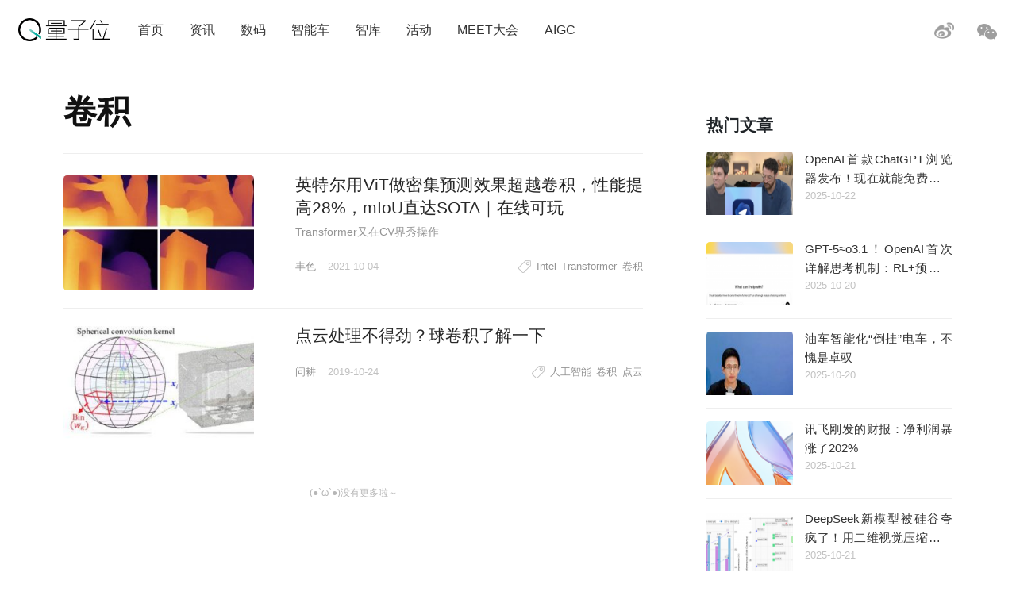

--- FILE ---
content_type: text/html; charset=UTF-8
request_url: https://www.qbitai.com/tag/%E5%8D%B7%E7%A7%AF
body_size: 5727
content:
<!DOCTYPE html>
<html lang="zh-CN" class="no-js">
<head>
    <meta charset="UTF-8">
    <meta name="viewport" content="width=device-width, initial-scale=1">
    <link rel="profile" href="http://gmpg.org/xfn/11">
    <link rel="shortcut icon" href="/wp-content/themes/liangziwei/imgnew/favicon.ico">
        <script>(function(html){html.className = html.className.replace(/\bno-js\b/,'js')})(document.documentElement);</script>
<title>&quot;卷积&quot;最新资讯 | 量子位</title>

<!-- All in One SEO Pack 2.12 by Michael Torbert of Semper Fi Web Design[434,455] -->

<meta name="keywords"  content="intel,transformer,卷积" />
<link rel='next' href='https://www.qbitai.com/tag/%E5%8D%B7%E7%A7%AF/page/2' />

<link rel="canonical" href="https://www.qbitai.com/tag/%e5%8d%b7%e7%a7%af" />
			<script type="text/javascript" >
				window.ga=window.ga||function(){(ga.q=ga.q||[]).push(arguments)};ga.l=+new Date;
				ga('create', 'UA-138537228-1', 'auto');
				// Plugins
				
				ga('send', 'pageview');
			</script>
			<script async src="https://www.google-analytics.com/analytics.js"></script>
			<!-- /all in one seo pack -->
<link rel='dns-prefetch' href='//s.w.org' />
<link rel="alternate" type="application/rss+xml" title="量子位 &raquo; Feed" href="https://www.qbitai.com/feed" />
<link rel="alternate" type="application/rss+xml" title="量子位 &raquo; 评论Feed" href="https://www.qbitai.com/comments/feed" />
<link rel="alternate" type="application/rss+xml" title="量子位 &raquo; 卷积标签Feed" href="https://www.qbitai.com/tag/%e5%8d%b7%e7%a7%af/feed" />
<link rel='stylesheet' id='wp-block-library-css'  href='https://www.qbitai.com/wp-includes/css/dist/block-library/style.min.css?ver=5.0.16' type='text/css' media='all' />
<link rel='stylesheet' id='liangziwei-style-css'  href='https://www.qbitai.com/wp-content/themes/liangziwei/style.css?ver=5.0.16' type='text/css' media='all' />
<link rel='stylesheet' id='liangziwei-style1-css'  href='https://www.qbitai.com/wp-content/themes/liangziwei/css/bootstrap.min.css?ver=5.0.16' type='text/css' media='all' />
<link rel='stylesheet' id='liangziwei-style2-css'  href='https://www.qbitai.com/wp-content/themes/liangziwei/css/swiper.min.css?ver=5.0.16' type='text/css' media='all' />
<link rel='stylesheet' id='liangziwei-style3-css'  href='https://www.qbitai.com/wp-content/themes/liangziwei/css/font-awesome.min.css?ver=5.0.16' type='text/css' media='all' />
<link rel='stylesheet' id='liangziwei-style4-css'  href='https://www.qbitai.com/wp-content/themes/liangziwei/css/base.css?ver=5.0.16' type='text/css' media='all' />
<link rel='stylesheet' id='liangziwei-style5-css'  href='https://www.qbitai.com/wp-content/themes/liangziwei/css/style.css?ver=5.0.16' type='text/css' media='all' />
<link rel='stylesheet' id='liangziwei-style6-css'  href='https://www.qbitai.com/wp-content/themes/liangziwei/css/wbshare.css?ver=5.0.16' type='text/css' media='all' />
<link rel='stylesheet' id='liangziwei-style7-css'  href='https://www.qbitai.com/wp-content/themes/liangziwei/css/zk_style.css?ver=5.0.16' type='text/css' media='all' />
<link rel='stylesheet' id='liangziwei-style8-css'  href='https://www.qbitai.com/wp-content/themes/liangziwei/css/ai_style.css?ver=5.0.16' type='text/css' media='all' />
<script type='text/javascript' src='https://www.qbitai.com/wp-content/themes/liangziwei/js/jquery.min.js?ver=5.0.16'></script>
<script type='text/javascript' src='https://www.qbitai.com/wp-content/themes/liangziwei/js/popper.min.js?ver=5.0.16'></script>
<script type='text/javascript' src='https://www.qbitai.com/wp-content/themes/liangziwei/js/bootstrap.min.js?ver=5.0.16'></script>
<script type='text/javascript' src='https://www.qbitai.com/wp-content/themes/liangziwei/js/bootstrap.offcanvas.js?ver=5.0.16'></script>
<script type='text/javascript' src='https://www.qbitai.com/wp-content/themes/liangziwei/js/flexible_css.debug.js?ver=5.0.16'></script>
<script type='text/javascript' src='https://www.qbitai.com/wp-content/themes/liangziwei/js/flexible.debug.js?ver=5.0.16'></script>
<script type='text/javascript' src='https://www.qbitai.com/wp-content/themes/liangziwei/js/swiper.min.js?ver=5.0.16'></script>
<script type='text/javascript' src='https://www.qbitai.com/wp-content/themes/liangziwei/js/qrcode.js?ver=5.0.16'></script>
<script type='text/javascript' src='https://www.qbitai.com/wp-content/themes/liangziwei/js/yao.js?ver=5.0.16'></script>
<script type='text/javascript' src='https://www.qbitai.com/wp-content/themes/liangziwei/js/ScrollPic.js?ver=5.0.16'></script>
<script type='text/javascript' src='https://www.qbitai.com/wp-content/themes/liangziwei/js/zktag.js?ver=5.0.16'></script>
<script type='text/javascript' src='https://www.qbitai.com/wp-content/themes/liangziwei/js/jquery-1.7.1.min.js?ver=5.0.16'></script>
<script type='text/javascript' src='https://www.qbitai.com/wp-content/themes/liangziwei/js/ai_playBox.js?ver=5.0.16'></script>
<script type='text/javascript' src='https://www.qbitai.com/wp-includes/js/jquery/jquery.js?ver=1.12.4'></script>
<script type='text/javascript' src='https://www.qbitai.com/wp-includes/js/jquery/jquery-migrate.min.js?ver=1.4.1'></script>
<link rel='https://api.w.org/' href='https://www.qbitai.com/wp-json/' />
<link rel="EditURI" type="application/rsd+xml" title="RSD" href="https://www.qbitai.com/xmlrpc.php?rsd" />
<link rel="wlwmanifest" type="application/wlwmanifest+xml" href="https://www.qbitai.com/wp-includes/wlwmanifest.xml" /> 
<meta name="generator" content="WordPress 5.0.16" />
		<style type="text/css">.recentcomments a{display:inline !important;padding:0 !important;margin:0 !important;}</style>
		    <!--[if IE 8]>
        <link id="liangziwei-ie7-css" rel="stylesheet" type="text/css" href="http://www.qbitai.com/wp-content/themes/liangziwei/css/ie8_style.css?ver=5.0.13"  media="all"/>
    <![endif]-->
    <!--[if IE 9]>
            <link id="liangziwei-ie8-css" rel="stylesheet" type="text/css" href="http://www.qbitai.com/wp-content/themes/liangziwei/css/ie9_style.css?ver=5.0.13"  media="all"/>
    <![endif]-->
    <script type="text/javascript">
        $("#top_search").click(function(){
            $("#search").toggle()
        });
        $(document).click(function(){
            $(".weixin_pop").hide();
        });
    </script>
    <style type="text/css">
        blockquote {
            margin: 1.4em 0;
            padding-left: 1em;
            color: #646464;
            border-left: 3px solid #D3D3D3;
            display: block;
            margin-block-start: 1em;
            margin-block-end: 1em;
            margin-inline-start: 40px;
            margin-inline-end: 40px;
        }
    </style>
</head>
<body class="body-offcanvas">
<header class="top">
    <div class="top_logo">
        <div class="nav_box">
                        <button type="button" class="navbar-toggle offcanvas-toggle" data-toggle="offcanvas" data-target="#js-bootstrap-offcanvas" style="float:left;"></button>
            <nav class="navbar navbar-default navbar-offcanvas navbar-offcanvas-touch navbar-offcanvas-fade" role="navigation" id="js-bootstrap-offcanvas">
                                    <div class="container-fluid"><ul id="menu-%e9%a1%b6%e9%83%a8%e8%8f%9c%e5%8d%95" class="nav navbar-nav"><li id="menu-item-110" class="menu-item menu-item-type-custom menu-item-object-custom menu-item-home menu-item-110"><a href="http://www.qbitai.com/">首页</a></li>
<li id="menu-item-107" class="menu-item menu-item-type-taxonomy menu-item-object-category menu-item-107"><a href="https://www.qbitai.com/category/%e8%b5%84%e8%ae%af">资讯</a></li>
<li id="menu-item-1907" class="menu-item menu-item-type-taxonomy menu-item-object-category menu-item-1907"><a href="https://www.qbitai.com/category/ebandeng">数码</a></li>
<li id="menu-item-26804" class="menu-item menu-item-type-taxonomy menu-item-object-category menu-item-26804"><a href="https://www.qbitai.com/category/auto">智能车</a></li>
<li id="menu-item-110561" class="menu-item menu-item-type-taxonomy menu-item-object-category menu-item-110561"><a href="https://www.qbitai.com/category/zhiku">智库</a></li>
<li id="menu-item-17709" class="menu-item menu-item-type-taxonomy menu-item-object-category menu-item-17709"><a href="https://www.qbitai.com/category/huodong">活动</a></li>
<li id="menu-item-10902" class="menu-item menu-item-type-custom menu-item-object-custom menu-item-10902"><a href="https://www.qbitai.com/meet/meet2025/">MEET大会</a></li>
<li id="menu-item-53733" class="menu-item menu-item-type-custom menu-item-object-custom menu-item-53733"><a href="https://www.qbitai.com/meet/aigc2025/">AIGC</a></li>
</ul></div>                            </nav>
                    </div>
        <div class="logo"><a href="https://www.qbitai.com/"></a></div>
        <div class="top_r_icons">
                        <div class="top_weixin"><a href="javascript:void(0)"class="biaojiwei"><i class="fa fa-weixin"></i></a>
                                <div class="weixin_pop"style="display:none"id="pophead">
               <p>扫码关注量子位</p>
               <img src="/wp-content/uploads/2019/01/qrcode_QbitAI_1.jpg">
        </div>
         </div>
            <div class="top_weibo"><a href="https://weibo.com/qbitai?is_all=1" target="_blank"><i></i></a></div>
            
<!--             <div class="top_search">
                <form role="search" method="get" class="search-form" action="https://www.qbitai.com/" id="search">
                <label>
                    <input type="search" class="search-field" placeholder="搜索…" value="" name="s">
                </label>
                <button type="submit" class="search-submit"></button>
                </form>
            </div> -->
        </div>
        <script type="text/javascript">
        $('.biaojiwei').click(function(){
            $('.biaojiwei').click(function(event){
                event.stopPropagation();
                $('#pophead').show();
            })
            $('.weixin_pop').click(function(){
                $('.weixin_pop').hide();
            })
        })
        </script>
        <div class="share_box">
        </div>
    </div>
    <div class="line"></div>
</header>  <div class="main">

    <div class="content">

                        <h2>卷积</h2>   
                <!--列表 start-->
        <div class="article_list">
                                    <div class="picture_text">
                <div class="picture"><a href="https://www.qbitai.com/2021/10/29132.html" target="_blank"><img width="233" height="136" src="https://www.qbitai.com/wp-content/uploads/2021/10/0-e1633328958104.jpeg" class="attachment-744x136 size-744x136 wp-post-image" alt="" srcset="https://www.qbitai.com/wp-content/uploads/2021/10/0-e1633328958104.jpeg 587w, https://www.qbitai.com/wp-content/uploads/2021/10/0-e1633328958104-300x175.jpeg 300w" sizes="(max-width: 233px) 85vw, 233px" /></a></div>
                <div class="text_box">
                    <h4><a href="https://www.qbitai.com/2021/10/29132.html" target="_blank">英特尔用ViT做密集预测效果超越卷积，性能提高28%，mIoU直达SOTA｜在线可玩</a></h4>
                    <p><p>Transformer又在CV界秀操作</p>
</p>
                    <div class="info">
                        <span class="author"><a href="/?author=36">丰色</a></span>
                                                <span class="time">2021-10-04</span>
                        <div class="tags_s">
                                                        <i></i>
                            <a href="https://www.qbitai.com/tag/intel" rel="tag">Intel</a> <a href="https://www.qbitai.com/tag/transformer" rel="tag">Transformer</a> <a href="https://www.qbitai.com/tag/%e5%8d%b7%e7%a7%af" rel="tag">卷积</a>                                                    </div>
                    </div>
                </div>
            </div>
                                    <div class="picture_text">
                <div class="picture"><a href="https://www.qbitai.com/2019/10/8297.html" target="_blank"><img width="225" height="136" src="https://www.qbitai.com/wp-content/uploads/2019/10/fe5c084af9f34f498172b93e1bae8793-1.jpg" class="attachment-744x136 size-744x136 wp-post-image" alt="" srcset="https://www.qbitai.com/wp-content/uploads/2019/10/fe5c084af9f34f498172b93e1bae8793-1.jpg 397w, https://www.qbitai.com/wp-content/uploads/2019/10/fe5c084af9f34f498172b93e1bae8793-1-300x181.jpg 300w" sizes="(max-width: 225px) 85vw, 225px" /></a></div>
                <div class="text_box">
                    <h4><a href="https://www.qbitai.com/2019/10/8297.html" target="_blank">点云处理不得劲？球卷积了解一下</a></h4>
                    <p></p>
                    <div class="info">
                        <span class="author"><a href="/?author=13">问耕</a></span>
                                                <span class="time">2019-10-24</span>
                        <div class="tags_s">
                                                        <i></i>
                            <a href="https://www.qbitai.com/tag/%e4%ba%ba%e5%b7%a5%e6%99%ba%e8%83%bd" rel="tag">人工智能</a> <a href="https://www.qbitai.com/tag/%e5%8d%b7%e7%a7%af" rel="tag">卷积</a> <a href="https://www.qbitai.com/tag/%e7%82%b9%e4%ba%91" rel="tag">点云</a>                                                    </div>
                    </div>
                </div>
            </div>
                        <div class="more_btn">
                <a href="javascript:void(0);" id="more_news">加载更多</a>
            </div>
            <input type="hidden" name="paged" value="1" id="paged">
        </div>
    </div>
    <div class="content_right display_n">
                <!--热门文章 start-->
        <div class="yaowen">
            <h3>热门文章</h3>
                      <div class="picture_text">
<a href="https://www.qbitai.com/2025/10/344277.html" target="_blank">
<div class="picture"><img width="150" height="150" src="https://www.qbitai.com/wp-content/uploads/2025/10/2025-10-22-08.01.13-e1761092163604-150x150.png" class="attachment-thumbnail size-thumbnail wp-post-image" alt="" 0="" /></div>
<div class="text_box"><h4>OpenAI首款ChatGPT浏览器发布！现在就能免费下载使用</h4></div>
<div class="info">2025-10-22</div>
</a>
</div><div class="picture_text">
<a href="https://www.qbitai.com/2025/10/343637.html" target="_blank">
<div class="picture"><img width="150" height="150" src="https://www.qbitai.com/wp-content/uploads/2025/10/2025-10-17-14.55.26-e1760945992124-150x150.png" class="attachment-thumbnail size-thumbnail wp-post-image" alt="" 0="" /></div>
<div class="text_box"><h4>GPT-5≈o3.1！OpenAI首次详解思考机制：RL+预训练才是AGI正道</h4></div>
<div class="info">2025-10-20</div>
</a>
</div><div class="picture_text">
<a href="https://www.qbitai.com/2025/10/343586.html" target="_blank">
<div class="picture"><img width="150" height="150" src="https://www.qbitai.com/wp-content/uploads/replace/43195ea5d0e370a538860c37f14625ac-150x150.jpeg" class="attachment-thumbnail size-thumbnail wp-post-image" alt="" 0="" /></div>
<div class="text_box"><h4>油车智能化“倒挂”电车，不愧是卓驭</h4></div>
<div class="info">2025-10-20</div>
</a>
</div><div class="picture_text">
<a href="https://www.qbitai.com/2025/10/344260.html" target="_blank">
<div class="picture"><img width="150" height="150" src="https://www.qbitai.com/wp-content/uploads/2025/10/2025-10-21-11.12.21-e1761041290620-150x150.png" class="attachment-thumbnail size-thumbnail wp-post-image" alt="" 0="" /></div>
<div class="text_box"><h4>讯飞刚发的财报：净利润暴涨了202%</h4></div>
<div class="info">2025-10-21</div>
</a>
</div><div class="picture_text">
<a href="https://www.qbitai.com/2025/10/343810.html" target="_blank">
<div class="picture"><img width="150" height="150" src="https://www.qbitai.com/wp-content/uploads/2025/10/-2025-10-20-202530-e1761004114925-150x150.png" class="attachment-thumbnail size-thumbnail wp-post-image" alt="" 0="" /></div>
<div class="text_box"><h4>DeepSeek新模型被硅谷夸疯了！用二维视觉压缩一维文字，单GPU能跑，“谷歌核心机密被开源”</h4></div>
<div class="info">2025-10-21</div>
</a>
</div>                    </div>
        <!--热门文章 end-->
    </div>
</div>
<script>
    var pagenew = parseInt($("#paged").val()) + 1;
    if(pagenew > 1)
    {
        $(".more_btn a").hide();
        $(".more_btn").append("<p>(●`ω`●)没有更多啦～</p>");
    }
    $("#more_news").click(function(){
        var pagenew = parseInt($("#paged").val()) + 1;
        $.ajax({
            async : false,
            type: "GET",
            url: "https://www.qbitai.com?tag=%e5%8d%b7%e7%a7%af" + "&page=" + pagenew,
            success:function(data,XMLHttpRequest){
                if(data){
                    html = $(data).find(".article_list .picture_text");
                    for (var i = 0; i < html.length; i++) {
                        $(".more_btn").before(html[i]);
                    }
                    if(pagenew >= 1)
                    {
                        $(".more_btn a").hide();
                        $(".more_btn").append("<p>(●`ω`●)没有更多啦～</p>");
                    }else{
                        $("#paged").val(pagenew);
                    }
                }
            }
        })
    });
</script>
<!--底部版权-->
<div class="footer">
	<div class="footer_con">
        <div class="footer_r">
        	<ul class="links"><li><a href="/?page_id=99" target="_blank">关于量子位</a></li><li><a href="/?page_id=101" target="_blank">加入我们</a></li><li><a href="/?page_id=103" target="_blank">寻求报道</a></li><li><a href="/?page_id=105" target="_blank">商务合作</a></li></ul>
            
            <div class="icon_btns">
            <!-- <a href="/?page_id=183"target="_blank"><i class="weixin_icon"></i></a> -->
            <a href="javascript:void(0)" class="footer_weixin"><div class="fa fa-weixin"id="biaojiwei2"><i class="weixin_icon"></i></div>
    <div class="weixin_pop"id="popfoot"style="display:none">
       <p>扫码关注量子位</p>
       <img src="/wp-content/uploads/2019/01/qrcode_QbitAI_1.jpg">
    </div>
</a>
            <a href="https://weibo.com/qbitai?is_all=1"target="_blank"><i class="weibo_icon"></i></a>
            <a href="https://www.zhihu.com/org/liang-zi-wei-48/activities"target="_blank"><div class="share_zhihu"></div></a>
            <a href="https://www.toutiao.com/c/user/53624121633/#mid=1556041376883713"target="_blank"><div class="share_toutiao"></div></a>
            </div>
            <script type="text/javascript">
         $('#biaojiwei2').click(function(){
               $('#popfoot').show();
                })
             $('#popfoot').click(function(){
               $('#popfoot').hide();
                })
        </script>
        </div>
        <script>
var _hmt = _hmt || [];
(function() {
  var hm = document.createElement("script");
  hm.src = "https://hm.baidu.com/hm.js?5a48fb280b334d499dae14e06d7bcbb5";
  var s = document.getElementsByTagName("script")[0]; 
  s.parentNode.insertBefore(hm, s);
})();
</script><script type='text/javascript'>
/* <![CDATA[ */
var screenReaderText = {"expand":"\u5c55\u5f00\u5b50\u83dc\u5355","collapse":"\u6298\u53e0\u5b50\u83dc\u5355"};
/* ]]> */
</script>
<script type='text/javascript' src='https://www.qbitai.com/wp-content/themes/liangziwei/js/functions.js?ver=20160816'></script>
<script type='text/javascript' src='https://www.qbitai.com/wp-content/plugins/page-links-to/js/new-tab.min.js?ver=3.1.2'></script>
<script type='text/javascript' src='https://www.qbitai.com/wp-includes/js/wp-embed.min.js?ver=5.0.16'></script>
        <div class="footer_l">
        	<div class="footer_logo"><a href="#" target="_blank"></a><span>追踪人工智能新趋势，报道科技行业新突破</span></div>
            <div class="line3"></div>
            <!--<p>量子位 QbitAI 版权所有&copy;北京极客伙伴科技有限公司 京ICP备17005886号-1</p>-->
            <p>量子位 QbitAI 版权所有&copy;北京极客伙伴科技有限公司 <a href="https://beian.miit.gov.cn/" target="_blank">京ICP备17005886号-1</a ></p >
        </div>
    </div>
</div>
</body>
</html>

--- FILE ---
content_type: text/css
request_url: https://www.qbitai.com/wp-content/themes/liangziwei/css/base.css?ver=5.0.16
body_size: 3209
content:
html,body{ height:100%;position: relative;}
body,h1,h2,h3,h4,h5,h6,ul,ol,p,dd,dl,dt,fieldset,form,textarea,input,button, select{margin:0;padding:0;word-wrap: break-word;outline: none;border-radius: 0;}
ul,ol{list-style:none;}
i{font-style:normal;}
img{border:0}
a{text-decoration:none;word-wrap: break-word;}
*{-webkit-tap-highlight-color:rgba(0,0,0,0)}
.page{height: 100%;position: relative;}
.line{overflow: hidden; width: 100%; height:1px; background-color:#ddd;}
.line2{overflow: hidden; width: 100%; height:1px; background-color:#ddd; margin:0.4rem 0;}
.top{position: fixed;left: 0;top: 0;z-index:7;width: 100%;background-color: #fff;}
.top_logo,.top_pop,.top_tit{ position:relative;width:100%;height:1.39rem; max-width:22.85rem; margin:0 auto;}
.logo{ position:absolute; left:0; top:0.43rem;}
.logo a{ background:url(../imgnew/logo.png) no-repeat 0 0; background-size:2.13rem; display:block; width:2.13rem; height:0.55rem;}
.top .nav_icon{ background:url(../imgnew/icon_nav.png) no-repeat center center; background-size:0.65rem; width:1.35rem; height:1.3rem; display:none;}
.top .nav_icon:hover{ cursor:pointer;}
.nav_box{ float:left; margin-left:2.5rem;}
.nav_box ul li a:hover{text-decoration:none; color:#1da69a;}
.nav_box ul li{ font-size:0.3rem;line-height:1.39rem;padding:0 0.3rem;}
.nav_box ul li.active a{ color:#1da69a; font-weight:bold;}
.top_weibo a i{ background:url(../imgnew/weibo-gray.png) no-repeat center center;background-size:0.45rem; width:0.45rem; height:0.45rem; margin-top: 0.16rem;
}
.top_weibo a:hover i{background:url(../imgnew/weibo.png) no-repeat center center;background-size:0.45rem;transition:all .6s;}
.top_weixin a i{ background:url(../imgnew/weixin-gray.png) no-repeat center center;background-size:0.45rem; width:0.45rem; height:0.45rem;margin-top: 0.2rem;}
.top_weixin a:hover i{background:url(../imgnew/weixin.png) no-repeat center center;background-size:0.45rem;transition:all .6s;}
.top_search{ border:#ddd solid 0.02rem;-khtml-border-radius:5rem;-ms-border-radius:5rem;-o-border-radius:5rem;-moz-border-radius:5rem;-webkit-border-radius:5rem; border-radius:5rem; padding:0.1rem 0.15rem 0.1rem 0.2rem; margin-top:0.1rem;}
.search-field{ border:none;}
.top_search label{ margin:0;vertical-align: middle;}
.search-submit{background:url(../imgnew/icon_search.png) no-repeat center center; background-size:0.35rem; width:0.4rem; height:0.4rem; border:none; vertical-align:middle;}
.share_icon{background:url(../imgnew/icon_share2.png) no-repeat center center; background-size:0.6rem; width:1.3rem; height:1.3rem; display:block;position:relative;}
.share_list{ display:none;background: -webkit-linear-gradient(top, rgba(255,255,255,1) 0%, rgba(255,255,255,0.9) 75%);background: linear-gradient(to bottom, rgba(255,255,255,0.9) 0%, rgba(255,255,255,1) 75%);text-align:center; width:3rem;border:#eee solid 0.02rem;-khtml-box-shadow:rgba(0,0,0,0.1) 0 1px 2px;-ms-box-shadow:rgba(0,0,0,0.1) 0 1px 2px;-o-box-shadow:rgba(0,0,0,0.1) 0 1px 2px; -moz-box-shadow:rgba(0,0,0,0.1) 0 1px 2px;-webkit-box-shadow:rgba(0,0,0,0.1) 0 1px 2px;box-shadow:rgba(0,0,0,0.1) 0 1px 2px;left:0.3rem; z-index:999;}
.show .share_icon{ background-color:#f7f7f7;transition:all .35s; cursor:pointer;}
.share_list a{ display:block;line-height:1.3rem; font-size:0.35rem;color:#747474;}
.share_list a:hover{ border:none; line-height:1.3rem;background-color:#fff; text-decoration:none;}
.share_list.show{ display:block;}
.share_box{ display:none;}
.share_box .modal-dialog{ position:absolute;left:0;bottom:0;margin:0; width:100%;}
.share_box .modal.fade .modal-dialog{transform: translate(0,25%);}
.share_box .modal.show .modal-dialog{transform: translate(0,0);}
.share_box .modal-content{ border-radius:0;}

.share_btns{padding:0.6rem 0.45rem 0.5rem;display: -webkit-box;display: -webkit-flex;display: -ms-flexbox;display: flex;-webkit-box-align:flex-start;-ms-flex-align:flex-start;align-items:flex-start;}
.share_btns a{ display:block; text-align:center; color:#949494; margin-right:0.4rem;width:1.5rem; height:1.9rem}
.share_btns a:hover{ text-decoration:none;}
.share_btns a span{border:#ddd solid 0.02rem; display:block;-khtml-border-radius:50%;-ms-border-radius:50%;-o-border-radius:50%;-moz-border-radius:50%;-webkit-border-radius:50%; border-radius:50%; margin-bottom:0.1rem;width:1.5rem; height:1.5rem; }
.share_btns a:hover span{ background-color:#f7f7f7;}
.share_btns .weixin_share span{ background:url(../imgnew/weixin.png) no-repeat center center;background-size:0.84rem;}
.share_btns .pengyouquan_share span{ background:url(../imgnew/pengyouquan.png) no-repeat center center;background-size:0.8rem;}
.share_btns .qq_share span{ background:url(../imgnew/QQ.png) no-repeat center center;background-size:0.8rem;}
.share_btns .qzone_share span{ background:url(../imgnew/qzone.png) no-repeat center center;background-size:0.8rem;}
.share_btns .weibo_share span{ background:url(../imgnew/weibo.png) no-repeat center center;background-size:0.8rem;}
.share_box .modal-footer{ padding:0.5rem;justify-content:center;}
.share_box .modal-footer .btn{ margin-top:0; background:none; border:#ddd solid 0.02rem; color:#666;}
.btn{ font-size:0.5rem; line-height:1rem;padding:0.2rem 0.5rem; width:5rem;margin-top:0.9rem;-khtml-border-radius:10rem;-ms-border-radius:10rem;-o-border-radius:10rem;-moz-border-radius:10rem;-webkit-border-radius:10rem; border-radius:10rem;}


.navbar-toggle { border:none;background:url(../imgnew/icon_nav.png) no-repeat center center; background-size:0.7rem;width: 1.3rem;height: 1.3rem; display:none;}
.top_r_icons{ float:right; margin-top:0.3rem;}
.top_r_icons a {display: block;text-align: center;color: #9e9e9e; font-size:0.1rem;}
.top_r_icons div{ float:right; margin-left:0.5rem;}
.top_r_icons a i{ display:block; font-size:0.47rem;width:0.5rem; height:0.5rem; line-height:0.5rem;}
.top_r_icons a:hover{transition:all .6s; text-decoration:none;}
.top_r_icons .top_search a i{ background:url(../imgnew/icon_search.png) no-repeat center center; background-size:0.4rem;}
.top_r_icons .top_search a:hover i{background:url(../imgnew/icon_search_hover.png) no-repeat center center;background-size:0.4rem;transition:all .6s;}
.top_r_icons .top_weixin a i{font-size:0.43rem;}

.footer{ background-color:#282b2d; margin-top:0.5rem; color:#828384;}
.footer_con{max-width:20.75rem; margin:0 auto; overflow:auto; padding:1rem 0;}
.footer_l{ float:left;}
.footer_l .footer_logo a{ display:inline-block;background:url(../imgnew/logo_w.png) no-repeat 0 0; width:1.8rem; height:0.45rem; background-size:1.8rem; margin-right:0.5rem;vertical-align:middle;}
.footer_l .footer_logo span{vertical-align:middle;}
.footer_r{ float:right; text-align:right;}
.footer a{color:#828384;}
.footer a:hover{color:#b4b5b6; text-decoration:none;}
.line3{overflow: hidden; width:20%; height:1px; background-color:#44474a; margin:0.6rem 0 0.2rem;}
.footer .links li{ display:inline-block; font-size:0.28rem;}
.footer .links li a::after{ content:"|"; color:#44474a; margin:0 0.3rem;}
.footer .links li:last-child a::after{ display:none;}
.icon_btns{ margin-top:0.3rem;}
.icon_btns a{border: #3f4245 solid 0.02rem;color: #b6b6b6; display:inline-block;-khtml-border-radius:50%;-ms-border-radius:50%;-o-border-radius:50%;-moz-border-radius:50%;-webkit-border-radius:50%; border-radius:50%; width:0.9rem; height:0.9rem; line-height:0.9rem; text-align:center; margin-top:0.1rem; vertical-align:middle; margin-left:0.3rem;}
.icon_btns a i.weixin_icon{ display:block;background:url(../imgnew/weixin-gray.png) no-repeat center center; width:0.87rem; height:0.87rem; background-size:0.4rem;}
.icon_btns a i.weibo_icon{display:block;background:url(../imgnew/weibo-gray.png) no-repeat center center; width:0.87rem; height:0.87rem; background-size:0.41rem;}
.icon_btns a:hover i.weixin_icon{background:url(../imgnew/weixin.png) no-repeat center center;background-size:0.4rem;transition: all 0.5s;}
.icon_btns a:hover i.weibo_icon{background:url(../imgnew/weibo.png) no-repeat center center;background-size:0.41rem;transition: all 0.5s;}
.icon_btns .share_zhihu{ background:url(../imgnew/zhihu.png) no-repeat center center; width:0.87rem; height:0.87rem; background-size:0.36rem;}
.icon_btns a:hover .share_zhihu{background:url(../imgnew/zhihu_color.png) no-repeat center center;background-size:0.36rem;transition: all 0.5s;}
.icon_btns .share_toutiao{ background:url(../imgnew/toutiao.png) no-repeat center center; width:0.87rem; height:0.87rem; background-size:0.56rem;}
.icon_btns a:hover .share_toutiao{background:url(../imgnew/toutiao_color.png) no-repeat center center;background-size:0.56rem;transition: all 0.5s;}
.top_weixin{ position:relative;}
.weixin_pop{ position:absolute; right:0; top:0.8rem;-khtml-box-shadow:rgba(0,0,0,0.2) 0 1px 2px;-ms-box-shadow:rgba(0,0,0,0.2) 0 1px 2px;-o-box-shadow:rgba(0,0,0,0.2) 0 1px 2px; -moz-box-shadow:rgba(0,0,0,0.2) 0 1px 2px;-webkit-box-shadow:rgba(0,0,0,0.2) 0 1px 2px;box-shadow:rgba(0,0,0,0.2) 0 1px 2px; text-align:center; background-color:#FFF; padding:0.2rem;}
.weixin_pop img{ width:2rem; height:2rem;}
.weixin_pop::before {content: '';position: absolute;top:-0.2rem;right:0.2rem;border-left:0.2rem solid transparent;border-right:0.2rem solid transparent;border-bottom:0.2rem solid #fff;}
.footer_weixin{position:relative;}
.footer_weixin .weixin_pop{top: -1.5rem;right: 1.1rem;}
.weixin_pop p{line-height:0.4rem}
.footer_weixin .weixin_pop::before{border-bottom:0.2rem solid transparent;border-top:0.2rem solid transparent;border-left:0.2rem solid #fff;right:-0.4rem;top:1.8rem;}
@media only screen and (max-width:1200px),only screen and (max-device-width:1200px)  {
.logo{margin-left:0.4rem;}
.top_r_icons{margin-right:0.4rem;}
.footer_con{ padding:0.8rem 0.4rem;}
}

@media only screen and (max-width:728px),only screen and (max-device-width:728px)  {
.navbar-toggle{ display:block;}
.navbar-offcanvas{position:fixed;height:100%;width:30%;max-width:100%;left:-250px;top:0px;z-index:999;/*overflow-y:scroll;*/-webkit-overflow-scrolling:touch;-webkit-transition:all 0.15s ease-in;-moz-transition:all 0.15s ease-in;-o-transition:all 0.15s ease-in;transition:all 0.15s ease-in;}/*.navbar-offcanvas.in{box-shadow:0px 0px 20px black;box-shadow:0px 0px 20px rgba(0, 0, 0, 0.3);}*/.navbar-offcanvas.navbar-offcanvas-fade{opacity:0;}.navbar-offcanvas.navbar-offcanvas-fade.in{opacity:1;}.navbar-offcanvas.offcanvas-transform.in{ background-color:#333;-webkit-transform:translate3d(250px, 0px, 0px);-moz-transform:translate3d(250px, 0px, 0px);-o-transform:translate3d(250px, 0px, 0px);transform:translate3d(250px, 0px, 0px);}.navbar-offcanvas.offcanvas-position.in{left:0px;}.navbar-offcanvas.navbar-offcanvas-right{left:auto;right:-250px;}.navbar-offcanvas.navbar-offcanvas-right.offcanvas-transform.in{-webkit-transform:translate3d(-250px, 0px, 0px);-moz-transform:translate3d(-250px, 0px, 0px);-o-transform:translate3d(-250px, 0px, 0px);transform:translate3d(-250px, 0px, 0px);}.navbar-offcanvas.navbar-offcanvas-right.offcanvas-position.in{left:auto;right:0px;}.navbar-offcanvas .dropdown.active .caret{border-top:0px;border-bottom:4px solid;}.navbar-offcanvas .dropdown-menu{position:relative;display:block;width:100%;background:inherit;border:inherit;box-shadow:none;padding:0px;overflow:hidden;-webkit-transition:all 0.15s ease-in;-moz-transition:all 0.15s ease-in;-o-transition:all 0.15s ease-in;transition:all 0.15s ease-in;height:0px;}.navbar-offcanvas .dropdown-menu.shown{height:auto;}.navbar-offcanvas .dropdown-menu>li>a{color:#777;padding:5px 15px 5px 30px;}
.top_logo{ position:relative;}
.share_box{ position:absolute; right:0; top:0; display:inline-block;}
.logo{ position:inherit; left:0; top:0;}
.top .logo{width:100%; padding-top:0.4rem;}
.top .logo a{ margin:0 auto;}
.navbar-nav{ margin-top:1rem;}
.nav_box{margin-left:0;}
.nav_box ul li{ display:block; width:100%; line-height:1rem; padding:0;}
.nav_box ul li a{ color:#CCC; font-size:0.3rem; display:block; text-align:center;}
.nav_box ul li a:hover,.nav_box ul li a:active{background:rgba(0,0,0,0.2);}
.logo {margin-left:0;}
.top_r_icons{ display:none;}
.footer_con{ padding:0.5rem 0.4rem;}
.footer_l .footer_logo,.footer .line3{ display:none;}
.footer_l,.footer_r{ float:none; text-align:center;}
.footer_l{ margin-top:0.2rem;font-size:0.24rem;}
.footer_r{ position:relative; padding-top:1.3rem; }
.footer_r .icon_btns{ position:absolute; top:0; margin-top:0; width:100%; text-align:center;}
}


--- FILE ---
content_type: text/css
request_url: https://www.qbitai.com/wp-content/themes/liangziwei/css/ai_style.css?ver=5.0.16
body_size: 2625
content:
html,body{ height:100%;position: relative;}
body,h1,h2,h3,h4,h5,h6,ul,ol,p,dd,dl,dt,fieldset,form,textarea,input,button, select{margin:0;padding:0;word-wrap: break-word;outline: none;border-radius: 0;}
ul,ol{list-style:none;}
i{font-style:normal;}
img{border:0}
a{text-decoration:none;word-wrap:break-word;}
a:hover{text-decoration:none;color:#1DA69A;}
*{-webkit-tap-highlight-color:rgba(0,0,0,0)}

/*common*/
.ai_head{width:1120px;margin:10px auto 0 auto;}
.fixed-div{position:relative;top:0;width:1120px;background-color:#ffffff;transition:top 0.3s;}
.fixed-div.sticky{position:fixed;top:0;}
label:hover{color:deepskyblue;cursor:pointer;}
/*焦点图*/
.aibanner{width:1120px;height:475px;margin:20px auto 20px auto;overflow:hidden;}
.aibanner img{width:1120px;height:475px;}

/*幻灯片焦点图*/
#ai_solid{width:100%;height:475px;clear:both;position:relative;margin:0 auto 20px auto;}
#ai_solid .solid0,#ai_solid .solid1,#ai_solid .solid2{width:100%;height:475px;position:absolute;left:0px;top:0px;display:none;}
#ai_solid ul{margin:0px;padding:0px;list-style:none;}
#ai_solid ul li{position:absolute;left:50%;top:0px;width:1120px;height:475px;margin-left:-560px;display:none;cursor:pointer;}
#ai_solid ul li img{width:1120px;height:475px;border-radius:6px;-khtml-border-radius:6px;-ms-border-radius:6px;-o-border-radius:6px;-moz-border-radius:6px;-webkit-border-radius:6px;}
#ai_solid #ai_btt{width:1120px;height:55px;top:430px;left:50%;position:relative;margin-left:-570px;}
#ai_solid #ai_btt span{position:absolute;top:15px;left:45%;display:block;width:30px;height:8px;margin:0 15px;text-align:center;background:#ffffff;z-index:9;cursor:pointer;border-radius:6px;-khtml-border-radius:6px;-ms-border-radius:6px;-o-border-radius:6px;-moz-border-radius:6px;-webkit-border-radius:6px;}

/*导航*/
.ai_menu{width:1120px;height:110px;display:flex;justify-content:space-between;margin:0 auto 0 auto;flex-wrap:wrap;margin-bottom:-100px;background-color:#fff;font-family:"Microsoft JhengHei UI";font-weight:bold;z-index:99;}
.ai_menubox{width:31%;height:100px;border:1px solid #eee;background-color:#F3F3F3;-khtml-border-radius:4px;
    -ms-border-radius:4px;
    -o-border-radius:4px;
    -moz-border-radius:4px;
    -webkit-border-radius:4px;
    border-radius:4px;}
.ai_menubox:hover{border:1px solid #0068B5;background-color:#0068B5;color:#fff;}
.ai_menubox label{font-size:28px;text-align:center;line-height:60px;padding:20px;color:#333;overflow:hidden;text-overflow: ellipsis;display:-webkit-box;-webkit-line-clamp:3;-webkit-box-orient: vertical;}
.ai_menubox label:hover{color:#fff;}
/*标题*/
.ai_title{width:1120px;display:flex;justify-content:space-between;margin:0 auto 20px auto;flex-wrap: wrap;border-bottom:1px solid #dddddd;padding-bottom:10px;}
.ai_title_t{font-size:28px;font-family:"Microsoft JhengHei UI";font-weight:bold;text-overflow:ellipsis;}
.ai_title_m{font-size:16px;align-items:flex-end;display:flex;}
.ai_title_m a{color:#999999;}
.ai_title_m a:hover{color:#0068b5;text-decoration:none;}
.hidden{display:none;}
/*查看更多按钮*/
.ai_boxbtn{width:100%;height:60px;line-height:60px;font-size:20px;margin:0 auto;text-align:center;float:left;}
#yyal_Button{color:#282828;background-color:#eeeeee;padding:12px 150px;border-radius:6px;-khtml-border-radius:6px;-ms-border-radius:6px;-o-border-radius:6px;-moz-border-radius:6px;-webkit-border-radius:6px;}
#yyal_Button:hover{color:#ffffff;background-color:#0068B5;}
#szyh_Button{color:#282828;background-color:#eeeeee;padding:12px 150px;border-radius:6px;-khtml-border-radius:6px;-ms-border-radius:6px;-o-border-radius:6px;-moz-border-radius:6px;-webkit-border-radius:6px;}
#szyh_Button:hover{color:#ffffff;background-color:#0068B5;}
#jsjd_Button{color:#282828;background-color:#eeeeee;padding:12px 150px;border-radius:6px;-khtml-border-radius:6px;-ms-border-radius:6px;-o-border-radius:6px;-moz-border-radius:6px;-webkit-border-radius:6px;}
#jsjd_Button:hover{color:#ffffff;background-color:#0068B5;}

/*应用案例*/
.yyal{overflow:hidden;padding-top:100px;margin-bottom:-100px;}
.yyal_con{width:1168px;margin:0 auto;padding:2% 0 0;}
.yyal_title{width:100%;height:60px;font-weight:bold;font-size:24px;color:#333;}
.yyal_list{width:100%;float:left;}
.yyal_box{width:240px;margin:0 26px 40px 26px;z-index:0;float:left;}
.yyal_pic{width:240px;height:146px;}
.yyal_pic img{width:240px;height:146px;border-radius:6px 6px 0 0;-khtml-border-radius:6px 6px 0 0;-ms-border-radius:6px 6px 0 0;-o-border-radius:6px 6px 0 0;-moz-border-radius:6px 6px 0 0;-webkit-border-radius:6px 6px 0 0;}
.yyal_box:nth-child(4n){margin-right:0;}
.yyal_txt{height:120px;padding:5%;background:#f7f7f7;border-radius:0 0 6px 6px; -khtml-border-radius:0 0 6px 6px;-ms-border-radius:0 0 6px 6px;-o-border-radius:0 0 6px 6px;-moz-border-radius:0 0 6px 6px;-webkit-border-radius:0 0 6px 6px;}
.yyal_txt h3{height:70px;font-size:0.28rem;line-height:150%;color:#282828;font-weight:normal;overflow:hidden;text-align:justify;display:-webkit-box;-webkit-line-clamp:3;-webkit-box-orient: vertical;margin-bottom:0;}
.yyal_txt h3 a{color:#282828;}
.yyal_txt h3 a:hover{color:#0068b5;text-decoration:none;}
.yyal_txt .author{font-size:12px;color:#666666;float:left;margin-top:10px;}
.yyal_txt .author a{color:#666666;}
.yyal_txt .author a:hover{color:#0068b5;text-decoration:none;}
.yyal_txt .time{font-size:12px;color:#999999;float:right;margin-top:10px;}
#yyal_div{transition: max-height 0.5s;}

/*实战优化*/
.szyh{overflow:hidden;padding-top:100px;margin-bottom:-100px;}
.szyh_con{width:1168px;margin:0 auto;padding:2% 0 0;}
.szyh_title{width:100%;height:60px;font-size:24px;font-weight:bold;color:#333;}
.szyh_list{width:100%;}
.szyh_scroll{width:100%;}
.szyh_box{width:240px;margin:0 26px 40px 26px;z-index:0;float:left;}
.szyh_pic{width:100%;}
.szyh_pic img{width:240px;border-radius:6px 6px 0 0;-khtml-border-radius:6px 6px 0 0;-ms-border-radius:6px 6px 0 0;-o-border-radius:6px 6px 0 0;-moz-border-radius:6px 6px 0 0;-webkit-border-radius:6px 6px 0 0;}
.szyh_box:nth-child(4n){margin-right:0;}
.szyh_txt{height:120px;padding:5%;background:#f7f7f7;border-radius:0 0 6px 6px; -khtml-border-radius:0 0 6px 6px;-ms-border-radius:0 0 6px 6px;-o-border-radius:0 0 6px 6px;-moz-border-radius:0 0 6px 6px;-webkit-border-radius:0 0 6px 6px;}
.szyh_txt h3{height:70px;font-size:0.28rem;line-height:150%;color:#282828;font-weight:normal;overflow:hidden;text-align:justify;display:-webkit-box;-webkit-line-clamp:3;-webkit-box-orient: vertical;margin-bottom:0;}
.szyh_txt h3 a{color:#282828;}
.szyh_txt h3 a:hover{color:#0068b5;text-decoration:none;}
.szyh_txt .author{font-size:12px;color:#666666;float:left;margin-top:10px;}
.szyh_txt .author a{color:#666666;}
.szyh_txt .author a:hover{color:#0068b5;text-decoration:none;}
.szyh_txt .time{font-size:12px;color:#999999;float:right;margin-top:10px;}
#szyh_div{transition: max-height 0.5s;}

/*技术解读*/
.jsjd{overflow:hidden;padding-top:100px;}
.jsjd_con{width:1168px;margin:0 auto;padding:2% 0 0;}
.jsjd_title{width:100%;height:60px;font-size:24px;font-weight:bold;color:#333;}
.jsjd_list{width:100%;}
.jsjd_scroll{width:100%;}
.jsjd_box{width:240px;margin:0 26px 40px 26px;z-index:0;float:left;}
.jsjd_pic{width:100%;}
.jsjd_pic img{width:240px;border-radius:6px 6px 0 0;-khtml-border-radius:6px 6px 0 0;-ms-border-radius:6px 6px 0 0;-o-border-radius:6px 6px 0 0;-moz-border-radius:6px 6px 0 0;-webkit-border-radius:6px 6px 0 0;}
.jsjd_box:nth-child(4n){margin-right:0;}
.jsjd_txt{height:120px;padding:5%;background:#f7f7f7;border-radius:0 0 6px 6px; -khtml-border-radius:0 0 6px 6px;-ms-border-radius:0 0 6px 6px;-o-border-radius:0 0 6px 6px;-moz-border-radius:0 0 6px 6px;-webkit-border-radius:0 0 6px 6px;}
.jsjd_txt h3{height:70px;font-size:0.28rem;line-height:150%;color:#282828;font-weight:normal;overflow:hidden;text-align:justify;display:-webkit-box;-webkit-line-clamp:3;-webkit-box-orient: vertical;margin-bottom:0;}
.jsjd_txt h3 a{color:#282828;}
.jsjd_txt h3 a:hover{color:#0068b5;text-decoration:none;}
.jsjd_txt .author{font-size:12px;color:#666666;float:left;margin-top:10px;}
.jsjd_txt .author a{color:#666666;}
.jsjd_txt .author a:hover{color:#0068b5;text-decoration:none;}
.jsjd_txt .time{font-size:12px;color:#999999;float:right;margin-top:10px;}
#jsjd_div{transition: max-height 0.5s;}
/*Gotop*/
#tbox{width:60px;float:right;position:fixed;right:10px;bottom:10%;background:#eeeeee;z-index:999;border-radius:6px;-khtml-border-radius:6px;-ms-border-radius:6px;-o-border-radius:6px;-moz-border-radius:6px;-webkit-border-radius:6px;}
#gotop{width:60px;height:60px;background:url(../imgnew/gotop.png) no-repeat center center;display:block;float:left;}
#gotop{background-position:0 0;}

@media screen and (max-width:750px){
/*common*/
.ai_head{width:100%;margin:10px auto 0 auto;}
.fixed-div{width:100%;}
/*焦点图*/
.aibanner{width:100%;margin:15px auto 20px auto;height:auto;}
.aibanner img{width:100%;height:auto;}
/*幻灯片焦点图*/
#ai_solid{width:100%;height:165px;margin:0 auto 10px auto;}
#ai_solid .solid0,#ai_solid .solid1,#ai_solid .solid2{width:100%;height:165px;}
#ai_solid ul li{width:100%;height:165px;margin-left:-50%;}
#ai_solid ul li img{width:100%;height:165px;}
#ai_solid #ai_btt{width:100%;height:20px;top:130px;left:32%;margin-left:-32%;}
#ai_solid #ai_btt span{top:10px;left:32%;height:6px;}
/*导航*/
.ai_menu{width:94%;height:80px;margin-bottom:-100px;}
.ai_menubox{width:31%;height:50px;}
.ai_menubox label{font-size:12px;line-height:50px;padding:0px;}
/*标题*/
.ai_title{width:98%;margin:10px 1%;}
.ai_title_t{font-size:18px;font-weight:bold;}
/*查看更多按钮*/
.ai_boxbtn{width:100%;height:50px;line-height:50px;font-size:16px;margin:10px auto;}
#yyal_Button{color:#ffffff;background-color:#0068B5;padding:12px 100px;}
#szyh_Button{color:#ffffff;background-color:#0068B5;padding:12px 100px;}
#jsjd_Button{color:#ffffff;background-color:#0068B5;padding:12px 100px;}
/*应用*/
.yyal{padding-top:80px;margin-bottom:-60px;}
.yyal{width:96%;margin-left:2%;margin-right:2%;}
.yyal_con{width:100%;margin:0 auto;padding:2% 0 0;}
.yyal_list{width:98%;margin:0 1%;}
.yyal_box{width:100%;background:#f7f7f7;margin:10px auto;display:flex;justify-content: space-between;border-radius:0 6px 6px 0s;-khtml-border-radius:0 6px 6px 0;-ms-border-radius:0 6px 6px 0;-o-border-radius:0 6px 6px 0;-moz-border-radius:0 6px 6px 0;-webkit-border-radius:0 6px 6px 0;}
.yyal_pic{width:136px;height:83px;height:auto;}
.yyal_pic img{width:136px;height:83px;border-radius:6px 0 0 6px;-khtml-border-radius:6px 0 0 6px;-ms-border-radius:6px 0 0 6px;-o-border-radius:6px 0 0 6px;-moz-border-radius:6px 0 0 6px;-webkit-border-radius:6px 0 0 6px;}
.yyal_txt{width:auto;height:83px;padding:2% 3%;border-radius:0 6px 6px 0s;-khtml-border-radius:0 6px 6px 0;-ms-border-radius:0 6px 6px 0;-o-border-radius:0 6px 6px 0;-moz-border-radius:0 6px 6px 0;-webkit-border-radius:0 6px 6px 0;}
.yyal_txt h3{height:42px;font-size:14px;}
/*实战*/
.szyh{padding-top:80px;margin-bottom:-60px;}
.szyh{width:96%;margin-left:2%;margin-right:2%;}
.szyh_con{width:100%;margin:0 auto;padding:2% 0 0;}
.szyh_list{width:98%;margin:0 1%;}
.szyh_box{width:100%;background:#f7f7f7;margin:10px auto;display: flex;justify-content: space-between;border-radius:0 6px 6px 0s;-khtml-border-radius:0 6px 6px 0;-ms-border-radius:0 6px 6px 0;-o-border-radius:0 6px 6px 0;-moz-border-radius:0 6px 6px 0;-webkit-border-radius:0 6px 6px 0;}
.szyh_pic{width:136px;height:83px;height:auto;}
.szyh_pic img{width:136px;height:83px;border-radius:6px 0 0 6px;-khtml-border-radius:6px 0 0 6px;-ms-border-radius:6px 0 0 6px;-o-border-radius:6px 0 0 6px;-moz-border-radius:6px 0 0 6px;-webkit-border-radius:6px 0 0 6px;}
.szyh_txt{width:auto;height:83px;padding:2% 3%;border-radius:0 6px 6px 0s;-khtml-border-radius:0 6px 6px 0;-ms-border-radius:0 6px 6px 0;-o-border-radius:0 6px 6px 0;-moz-border-radius:0 6px 6px 0;-webkit-border-radius:0 6px 6px 0;}
.szyh_txt h3{height:42px;font-size:14px;}
/*技术*/
.jsjd{padding-top:80px;margin-bottom:0px;}
.jsjd{width:96%;margin-left:2%;margin-right:2%;}
.jsjd_con{width:100%;margin:0 auto;padding:2% 0 0;}
.jsjd_list{width:98%;margin:0 1%;}
.jsjd_box{width:100%;background:#f7f7f7;margin:10px auto;display: flex;justify-content: space-between;border-radius:0 6px 6px 0s;-khtml-border-radius:0 6px 6px 0;-ms-border-radius:0 6px 6px 0;-o-border-radius:0 6px 6px 0;-moz-border-radius:0 6px 6px 0;-webkit-border-radius:0 6px 6px 0;}
.jsjd_pic{width:136px;height:83px;height:auto;}
.jsjd_pic img{width:136px;height:83px;border-radius:6px 0 0 6px;-khtml-border-radius:6px 0 0 6px;-ms-border-radius:6px 0 0 6px;-o-border-radius:6px 0 0 6px;-moz-border-radius:6px 0 0 6px;-webkit-border-radius:6px 0 0 6px;}
.jsjd_txt{width:auto;height:83px;padding:2% 3%;border-radius:0 6px 6px 0s;-khtml-border-radius:0 6px 6px 0;-ms-border-radius:0 6px 6px 0;-o-border-radius:0 6px 6px 0;-moz-border-radius:0 6px 6px 0;-webkit-border-radius:0 6px 6px 0;}
.jsjd_txt h3{height:42px;font-size:14px;}
/*Gotop*/
#tbox{display:none;}
#gotop{display:none;}
}

--- FILE ---
content_type: application/javascript
request_url: https://www.qbitai.com/wp-content/themes/liangziwei/js/popper.min.js?ver=5.0.16
body_size: 8335
content:
/*
 Copyright (C) Federico Zivolo 2017
 Distributed under the MIT License (license terms are at http://opensource.org/licenses/MIT).
 */
(function (e, t) {
    'object' == typeof exports && 'undefined' != typeof module ? module.exports = t() : 'function' == typeof define && define.amd ? define(t) : e.Popper = t()
})(this, function () {
    'use strict';

    function e(e) {
        return e && '[object Function]' === {}.toString.call(e)
    }
    function t(e, t) {
        if (1 !== e.nodeType) return [];
        var o = getComputedStyle(e, null);
        return t ? o[t] : o
    }
    function o(e) {
        return 'HTML' === e.nodeName ? e : e.parentNode || e.host
    }
    function n(e) {
        if (!e) return document.body;
        switch (e.nodeName) {
        case 'HTML':
        case 'BODY':
            return e.ownerDocument.body;
        case '#document':
            return e.body;
        }
        var i = t(e),
            r = i.overflow,
            p = i.overflowX,
            s = i.overflowY;
        return /(auto|scroll)/.test(r + s + p) ? e : n(o(e))
    }
    function r(e) {
        var o = e && e.offsetParent,
            i = o && o.nodeName;
        return i && 'BODY' !== i && 'HTML' !== i ? -1 !== ['TD', 'TABLE'].indexOf(o.nodeName) && 'static' === t(o, 'position') ? r(o) : o : e ? e.ownerDocument.documentElement : document.documentElement
    }
    function p(e) {
        var t = e.nodeName;
        return 'BODY' !== t && ('HTML' === t || r(e.firstElementChild) === e)
    }
    function s(e) {
        return null === e.parentNode ? e : s(e.parentNode)
    }
    function d(e, t) {
        if (!e || !e.nodeType || !t || !t.nodeType) return document.documentElement;
        var o = e.compareDocumentPosition(t) & Node.DOCUMENT_POSITION_FOLLOWING,
            i = o ? e : t,
            n = o ? t : e,
            a = document.createRange();
        a.setStart(i, 0),
        a.setEnd(n, 0);
        var l = a.commonAncestorContainer;
        if (e !== l && t !== l || i.contains(n)) return p(l) ? l : r(l);
        var f = s(e);
        return f.host ? d(f.host, t) : d(e, s(t).host)
    }
    function a(e) {
        var t = 1 < arguments.length && void 0 !== arguments[1] ? arguments[1] : 'top',
            o = 'top' === t ? 'scrollTop' : 'scrollLeft',
            i = e.nodeName;
        if ('BODY' === i || 'HTML' === i) {
                var n = e.ownerDocument.documentElement,
                    r = e.ownerDocument.scrollingElement || n;
                return r[o]
            }
        return e[o]
    }
    function l(e, t) {
        var o = 2 < arguments.length && void 0 !== arguments[2] && arguments[2],
            i = a(t, 'top'),
            n = a(t, 'left'),
            r = o ? -1 : 1;
        return e.top += i * r,
        e.bottom += i * r,
        e.left += n * r,
        e.right += n * r,
        e
    }
    function f(e, t) {
        var o = 'x' === t ? 'Left' : 'Top',
            i = 'Left' == o ? 'Right' : 'Bottom';
        return parseFloat(e['border' + o + 'Width'], 10) + parseFloat(e['border' + i + 'Width'], 10)
    }
    function m(e, t, o, i) {
        return J(t['offset' + e], t['scroll' + e], o['client' + e], o['offset' + e], o['scroll' + e], ie() ? o['offset' + e] + i['margin' + ('Height' === e ? 'Top' : 'Left')] + i['margin' + ('Height' === e ? 'Bottom' : 'Right')] : 0)
    }
    function h() {
        var e = document.body,
            t = document.documentElement,
            o = ie() && getComputedStyle(t);
        return {
                height: m('Height', e, t, o),
                width: m('Width', e, t, o)
            }
    }
    function c(e) {
        return se({}, e, {
            right: e.left + e.width,
            bottom: e.top + e.height
        })
    }
    function g(e) {
        var o = {};
        if (ie()) try {
            o = e.getBoundingClientRect();
            var i = a(e, 'top'),
                n = a(e, 'left');
            o.top += i,
            o.left += n,
            o.bottom += i,
            o.right += n
        } catch (e) {} else o = e.getBoundingClientRect();
        var r = {
            left: o.left,
            top: o.top,
            width: o.right - o.left,
            height: o.bottom - o.top
        },
            p = 'HTML' === e.nodeName ? h() : {},
            s = p.width || e.clientWidth || r.right - r.left,
            d = p.height || e.clientHeight || r.bottom - r.top,
            l = e.offsetWidth - s,
            m = e.offsetHeight - d;
        if (l || m) {
                var g = t(e);
                l -= f(g, 'x'),
                m -= f(g, 'y'),
                r.width -= l,
                r.height -= m
            }
        return c(r)
    }
    function u(e, o) {
        var i = ie(),
            r = 'HTML' === o.nodeName,
            p = g(e),
            s = g(o),
            d = n(e),
            a = t(o),
            f = parseFloat(a.borderTopWidth, 10),
            m = parseFloat(a.borderLeftWidth, 10),
            h = c({
                top: p.top - s.top - f,
                left: p.left - s.left - m,
                width: p.width,
                height: p.height
            });
        if (h.marginTop = 0, h.marginLeft = 0, !i && r) {
                var u = parseFloat(a.marginTop, 10),
                    b = parseFloat(a.marginLeft, 10);
                h.top -= f - u,
                h.bottom -= f - u,
                h.left -= m - b,
                h.right -= m - b,
                h.marginTop = u,
                h.marginLeft = b
            }
        return (i ? o.contains(d) : o === d && 'BODY' !== d.nodeName) && (h = l(h, o)),
        h
    }
    function b(e) {
        var t = e.ownerDocument.documentElement,
            o = u(e, t),
            i = J(t.clientWidth, window.innerWidth || 0),
            n = J(t.clientHeight, window.innerHeight || 0),
            r = a(t),
            p = a(t, 'left'),
            s = {
                top: r - o.top + o.marginTop,
                left: p - o.left + o.marginLeft,
                width: i,
                height: n
            };
        return c(s)
    }
    function w(e) {
        var i = e.nodeName;
        return 'BODY' === i || 'HTML' === i ? !1 : 'fixed' === t(e, 'position') || w(o(e))
    }
    function y(e, t, i, r) {
        var p = {
            top: 0,
            left: 0
        },
            s = d(e, t);
        if ('viewport' === r) p = b(s);
        else {
                var a;
                'scrollParent' === r ? (a = n(o(t)), 'BODY' === a.nodeName && (a = e.ownerDocument.documentElement)) : 'window' === r ? a = e.ownerDocument.documentElement : a = r;
                var l = u(a, s);
                if ('HTML' === a.nodeName && !w(s)) {
                    var f = h(),
                        m = f.height,
                        c = f.width;
                    p.top += l.top - l.marginTop,
                    p.bottom = m + l.top,
                    p.left += l.left - l.marginLeft,
                    p.right = c + l.left
                } else p = l
            }
        return p.left += i,
        p.top += i,
        p.right -= i,
        p.bottom -= i,
        p
    }
    function E(e) {
        var t = e.width,
            o = e.height;
        return t * o
    }
    function v(e, t, o, i, n) {
        var r = 5 < arguments.length && void 0 !== arguments[5] ? arguments[5] : 0;
        if (-1 === e.indexOf('auto')) return e;
        var p = y(o, i, r, n),
            s = {
                top: {
                    width: p.width,
                    height: t.top - p.top
                },
                right: {
                    width: p.right - t.right,
                    height: p.height
                },
                bottom: {
                    width: p.width,
                    height: p.bottom - t.bottom
                },
                left: {
                    width: t.left - p.left,
                    height: p.height
                }
            },
            d = Object.keys(s).map(function (e) {
                return se({
                    key: e
                }, s[e], {
                    area: E(s[e])
                })
            }).sort(function (e, t) {
                return t.area - e.area
            }),
            a = d.filter(function (e) {
                var t = e.width,
                    i = e.height;
                return t >= o.clientWidth && i >= o.clientHeight
            }),
            l = 0 < a.length ? a[0].key : d[0].key,
            f = e.split('-')[1];
        return l + (f ? '-' + f : '')
    }
    function O(e, t, o) {
        var i = d(t, o);
        return u(o, i)
    }
    function L(e) {
        var t = getComputedStyle(e),
            o = parseFloat(t.marginTop) + parseFloat(t.marginBottom),
            i = parseFloat(t.marginLeft) + parseFloat(t.marginRight),
            n = {
                width: e.offsetWidth + i,
                height: e.offsetHeight + o
            };
        return n
    }
    function x(e) {
        var t = {
            left: 'right',
            right: 'left',
            bottom: 'top',
            top: 'bottom'
        };
        return e.replace(/left|right|bottom|top/g, function (e) {
            return t[e]
        })
    }
    function S(e, t, o) {
        o = o.split('-')[0];
        var i = L(e),
            n = {
                width: i.width,
                height: i.height
            },
            r = -1 !== ['right', 'left'].indexOf(o),
            p = r ? 'top' : 'left',
            s = r ? 'left' : 'top',
            d = r ? 'height' : 'width',
            a = r ? 'width' : 'height';
        return n[p] = t[p] + t[d] / 2 - i[d] / 2,
        n[s] = o === s ? t[s] - i[a] : t[x(s)],
        n
    }
    function T(e, t) {
        return Array.prototype.find ? e.find(t) : e.filter(t)[0]
    }
    function D(e, t, o) {
        if (Array.prototype.findIndex) return e.findIndex(function (e) {
            return e[t] === o
        });
        var i = T(e, function (e) {
            return e[t] === o
        });
        return e.indexOf(i)
    }
    function C(t, o, i) {
        var n = void 0 === i ? t : t.slice(0, D(t, 'name', i));
        return n.forEach(function (t) {
            t['function'] && console.warn('`modifier.function` is deprecated, use `modifier.fn`!');
            var i = t['function'] || t.fn;
            t.enabled && e(i) && (o.offsets.popper = c(o.offsets.popper), o.offsets.reference = c(o.offsets.reference), o = i(o, t))
        }),
        o
    }
    function N() {
        if (!this.state.isDestroyed) {
            var e = {
                instance: this,
                styles: {},
                arrowStyles: {},
                attributes: {},
                flipped: !1,
                offsets: {}
            };
            e.offsets.reference = O(this.state, this.popper, this.reference),
            e.placement = v(this.options.placement, e.offsets.reference, this.popper, this.reference, this.options.modifiers.flip.boundariesElement, this.options.modifiers.flip.padding),
            e.originalPlacement = e.placement,
            e.offsets.popper = S(this.popper, e.offsets.reference, e.placement),
            e.offsets.popper.position = 'absolute',
            e = C(this.modifiers, e),
            this.state.isCreated ? this.options.onUpdate(e) : (this.state.isCreated = !0, this.options.onCreate(e))
        }
    }
    function k(e, t) {
        return e.some(function (e) {
            var o = e.name,
                i = e.enabled;
            return i && o === t
        })
    }
    function W(e) {
        for (var t = [!1, 'ms', 'Webkit', 'Moz', 'O'], o = e.charAt(0).toUpperCase() + e.slice(1), n = 0; n < t.length - 1; n++) {
            var i = t[n],
                r = i ? '' + i + o : e;
            if ('undefined' != typeof document.body.style[r]) return r
        }
        return null
    }
    function P() {
        return this.state.isDestroyed = !0,
        k(this.modifiers, 'applyStyle') && (this.popper.removeAttribute('x-placement'), this.popper.style.left = '', this.popper.style.position = '', this.popper.style.top = '', this.popper.style[W('transform')] = ''),
        this.disableEventListeners(),
        this.options.removeOnDestroy && this.popper.parentNode.removeChild(this.popper),
        this
    }
    function B(e) {
        var t = e.ownerDocument;
        return t ? t.defaultView : window
    }
    function H(e, t, o, i) {
        var r = 'BODY' === e.nodeName,
            p = r ? e.ownerDocument.defaultView : e;
        p.addEventListener(t, o, {
                passive: !0
            }),
        r || H(n(p.parentNode), t, o, i),
        i.push(p)
    }
    function A(e, t, o, i) {
        o.updateBound = i,
        B(e).addEventListener('resize', o.updateBound, {
            passive: !0
        });
        var r = n(e);
        return H(r, 'scroll', o.updateBound, o.scrollParents),
        o.scrollElement = r,
        o.eventsEnabled = !0,
        o
    }
    function I() {
        this.state.eventsEnabled || (this.state = A(this.reference, this.options, this.state, this.scheduleUpdate))
    }
    function M(e, t) {
        return B(e).removeEventListener('resize', t.updateBound),
        t.scrollParents.forEach(function (e) {
            e.removeEventListener('scroll', t.updateBound)
        }),
        t.updateBound = null,
        t.scrollParents = [],
        t.scrollElement = null,
        t.eventsEnabled = !1,
        t
    }
    function R() {
        this.state.eventsEnabled && (cancelAnimationFrame(this.scheduleUpdate), this.state = M(this.reference, this.state))
    }
    function U(e) {
        return '' !== e && !isNaN(parseFloat(e)) && isFinite(e)
    }
    function Y(e, t) {
        Object.keys(t).forEach(function (o) {
            var i = ''; - 1 !== ['width', 'height', 'top', 'right', 'bottom', 'left'].indexOf(o) && U(t[o]) && (i = 'px'),
            e.style[o] = t[o] + i
        })
    }
    function j(e, t) {
        Object.keys(t).forEach(function (o) {
            var i = t[o];
            !1 === i ? e.removeAttribute(o) : e.setAttribute(o, t[o])
        })
    }
    function F(e, t, o) {
        var i = T(e, function (e) {
            var o = e.name;
            return o === t
        }),
            n = !! i && e.some(function (e) {
                return e.name === o && e.enabled && e.order < i.order
            });
        if (!n) {
                var r = '`' + t + '`';
                console.warn('`' + o + '`' + ' modifier is required by ' + r + ' modifier in order to work, be sure to include it before ' + r + '!')
            }
        return n
    }
    function K(e) {
        return 'end' === e ? 'start' : 'start' === e ? 'end' : e
    }
    function q(e) {
        var t = 1 < arguments.length && void 0 !== arguments[1] && arguments[1],
            o = ae.indexOf(e),
            i = ae.slice(o + 1).concat(ae.slice(0, o));
        return t ? i.reverse() : i
    }
    function V(e, t, o, i) {
        var n = e.match(/((?:\-|\+)?\d*\.?\d*)(.*)/),
            r = +n[1],
            p = n[2];
        if (!r) return e;
        if (0 === p.indexOf('%')) {
                var s;
                switch (p) {
                case '%p':
                    s = o;
                    break;
                case '%':
                case '%r':
                default:
                    s = i;
                }
                var d = c(s);
                return d[t] / 100 * r
            }
        if ('vh' === p || 'vw' === p) {
                var a;
                return a = 'vh' === p ? J(document.documentElement.clientHeight, window.innerHeight || 0) : J(document.documentElement.clientWidth, window.innerWidth || 0),
                a / 100 * r
            }
        return r
    }
    function z(e, t, o, i) {
        var n = [0, 0],
            r = -1 !== ['right', 'left'].indexOf(i),
            p = e.split(/(\+|\-)/).map(function (e) {
                return e.trim()
            }),
            s = p.indexOf(T(p, function (e) {
                return -1 !== e.search(/,|\s/)
            }));
        p[s] && -1 === p[s].indexOf(',') && console.warn('Offsets separated by white space(s) are deprecated, use a comma (,) instead.');
        var d = /\s*,\s*|\s+/,
            a = -1 === s ? [p] : [p.slice(0, s).concat([p[s].split(d)[0]]), [p[s].split(d)[1]].concat(p.slice(s + 1))];
        return a = a.map(function (e, i) {
                var n = (1 === i ? !r : r) ? 'height' : 'width',
                    p = !1;
                return e.reduce(function (e, t) {
                        return '' === e[e.length - 1] && -1 !== ['+', '-'].indexOf(t) ? (e[e.length - 1] = t, p = !0, e) : p ? (e[e.length - 1] += t, p = !1, e) : e.concat(t)
                    }, []).map(function (e) {
                        return V(e, n, t, o)
                    })
            }),
        a.forEach(function (e, t) {
                e.forEach(function (o, i) {
                    U(o) && (n[t] += o * ('-' === e[i - 1] ? -1 : 1))
                })
            }),
        n
    }
    function G(e, t) {
        var o, i = t.offset,
            n = e.placement,
            r = e.offsets,
            p = r.popper,
            s = r.reference,
            d = n.split('-')[0];
        return o = U(+i) ? [+i, 0] : z(i, p, s, d),
        'left' === d ? (p.top += o[0], p.left -= o[1]) : 'right' === d ? (p.top += o[0], p.left += o[1]) : 'top' === d ? (p.left += o[0], p.top -= o[1]) : 'bottom' === d && (p.left += o[0], p.top += o[1]),
        e.popper = p,
        e
    }
    for (var _ = Math.min, X = Math.floor, J = Math.max, Q = 'undefined' != typeof window && 'undefined' != typeof document, Z = ['Edge', 'Trident', 'Firefox'], $ = 0, ee = 0; ee < Z.length; ee += 1) if (Q && 0 <= navigator.userAgent.indexOf(Z[ee])) {
        $ = 1;
        break
    }
    var i, te = Q && window.Promise,
        oe = te ?
    function (e) {
            var t = !1;
            return function () {
                t || (t = !0, window.Promise.resolve().then(function () {
                    t = !1,
                    e()
                }))
            }
        } : function (e) {
            var t = !1;
            return function () {
                t || (t = !0, setTimeout(function () {
                    t = !1,
                    e()
                }, $))
            }
        },
        ie = function () {
            return void 0 == i && (i = -1 !== navigator.appVersion.indexOf('MSIE 10')),
            i
        },
        ne = function (e, t) {
            if (!(e instanceof t)) throw new TypeError('Cannot call a class as a function')
        },
        re = function () {
            function e(e, t) {
                for (var o, n = 0; n < t.length; n++) o = t[n],
                o.enumerable = o.enumerable || !1,
                o.configurable = !0,
                'value' in o && (o.writable = !0),
                Object.defineProperty(e, o.key, o)
            }
            return function (t, o, i) {
                return o && e(t.prototype, o),
                i && e(t, i),
                t
            }
        }(),
        pe = function (e, t, o) {
            return t in e ? Object.defineProperty(e, t, {
                value: o,
                enumerable: !0,
                configurable: !0,
                writable: !0
            }) : e[t] = o,
            e
        },
        se = Object.assign ||
    function (e) {
            for (var t, o = 1; o < arguments.length; o++) for (var i in t = arguments[o], t) Object.prototype.hasOwnProperty.call(t, i) && (e[i] = t[i]);
            return e
        },
        de = ['auto-start', 'auto', 'auto-end', 'top-start', 'top', 'top-end', 'right-start', 'right', 'right-end', 'bottom-end', 'bottom', 'bottom-start', 'left-end', 'left', 'left-start'],
        ae = de.slice(3),
        le = {
            FLIP: 'flip',
            CLOCKWISE: 'clockwise',
            COUNTERCLOCKWISE: 'counterclockwise'
        },
        fe = function () {
            function t(o, i) {
                var n = this,
                    r = 2 < arguments.length && void 0 !== arguments[2] ? arguments[2] : {};
                ne(this, t),
                this.scheduleUpdate = function () {
                        return requestAnimationFrame(n.update)
                    },
                this.update = oe(this.update.bind(this)),
                this.options = se({}, t.Defaults, r),
                this.state = {
                        isDestroyed: !1,
                        isCreated: !1,
                        scrollParents: []
                    },
                this.reference = o && o.jquery ? o[0] : o,
                this.popper = i && i.jquery ? i[0] : i,
                this.options.modifiers = {},
                Object.keys(se({}, t.Defaults.modifiers, r.modifiers)).forEach(function (e) {
                        n.options.modifiers[e] = se({}, t.Defaults.modifiers[e] || {}, r.modifiers ? r.modifiers[e] : {})
                    }),
                this.modifiers = Object.keys(this.options.modifiers).map(function (e) {
                        return se({
                            name: e
                        }, n.options.modifiers[e])
                    }).sort(function (e, t) {
                        return e.order - t.order
                    }),
                this.modifiers.forEach(function (t) {
                        t.enabled && e(t.onLoad) && t.onLoad(n.reference, n.popper, n.options, t, n.state)
                    }),
                this.update();
                var p = this.options.eventsEnabled;
                p && this.enableEventListeners(),
                this.state.eventsEnabled = p
            }
            return re(t, [{
                key: 'update',
                value: function () {
                    return N.call(this)
                }
            },
            {
                key: 'destroy',
                value: function () {
                    return P.call(this)
                }
            },
            {
                key: 'enableEventListeners',
                value: function () {
                    return I.call(this)
                }
            },
            {
                key: 'disableEventListeners',
                value: function () {
                    return R.call(this)
                }
            }]),
            t
        }();
    return fe.Utils = ('undefined' == typeof window ? global : window).PopperUtils,
    fe.placements = de,
    fe.Defaults = {
            placement: 'bottom',
            eventsEnabled: !0,
            removeOnDestroy: !1,
            onCreate: function () {},
            onUpdate: function () {},
            modifiers: {
                shift: {
                    order: 100,
                    enabled: !0,
                    fn: function (e) {
                        var t = e.placement,
                            o = t.split('-')[0],
                            i = t.split('-')[1];
                        if (i) {
                                var n = e.offsets,
                                    r = n.reference,
                                    p = n.popper,
                                    s = -1 !== ['bottom', 'top'].indexOf(o),
                                    d = s ? 'left' : 'top',
                                    a = s ? 'width' : 'height',
                                    l = {
                                        start: pe({}, d, r[d]),
                                        end: pe({}, d, r[d] + r[a] - p[a])
                                    };
                                e.offsets.popper = se({}, p, l[i])
                            }
                        return e
                    }
                },
                offset: {
                    order: 200,
                    enabled: !0,
                    fn: G,
                    offset: 0
                },
                preventOverflow: {
                    order: 300,
                    enabled: !0,
                    fn: function (e, t) {
                        var o = t.boundariesElement || r(e.instance.popper);
                        e.instance.reference === o && (o = r(o));
                        var i = y(e.instance.popper, e.instance.reference, t.padding, o);
                        t.boundaries = i;
                        var n = t.priority,
                            p = e.offsets.popper,
                            s = {
                                primary: function (e) {
                                    var o = p[e];
                                    return p[e] < i[e] && !t.escapeWithReference && (o = J(p[e], i[e])),
                                    pe({}, e, o)
                                },
                                secondary: function (e) {
                                    var o = 'right' === e ? 'left' : 'top',
                                        n = p[o];
                                    return p[e] > i[e] && !t.escapeWithReference && (n = _(p[o], i[e] - ('right' === e ? p.width : p.height))),
                                    pe({}, o, n)
                                }
                            };
                        return n.forEach(function (e) {
                                var t = -1 === ['left', 'top'].indexOf(e) ? 'secondary' : 'primary';
                                p = se({}, p, s[t](e))
                            }),
                        e.offsets.popper = p,
                        e
                    },
                    priority: ['left', 'right', 'top', 'bottom'],
                    padding: 5,
                    boundariesElement: 'scrollParent'
                },
                keepTogether: {
                    order: 400,
                    enabled: !0,
                    fn: function (e) {
                        var t = e.offsets,
                            o = t.popper,
                            i = t.reference,
                            n = e.placement.split('-')[0],
                            r = X,
                            p = -1 !== ['top', 'bottom'].indexOf(n),
                            s = p ? 'right' : 'bottom',
                            d = p ? 'left' : 'top',
                            a = p ? 'width' : 'height';
                        return o[s] < r(i[d]) && (e.offsets.popper[d] = r(i[d]) - o[a]),
                        o[d] > r(i[s]) && (e.offsets.popper[d] = r(i[s])),
                        e
                    }
                },
                arrow: {
                    order: 500,
                    enabled: !0,
                    fn: function (e, o) {
                        var i;
                        if (!F(e.instance.modifiers, 'arrow', 'keepTogether')) return e;
                        var n = o.element;
                        if ('string' == typeof n) {
                            if (n = e.instance.popper.querySelector(n), !n) return e;
                        } else if (!e.instance.popper.contains(n)) return console.warn('WARNING: `arrow.element` must be child of its popper element!'),
                        e;
                        var r = e.placement.split('-')[0],
                            p = e.offsets,
                            s = p.popper,
                            d = p.reference,
                            a = -1 !== ['left', 'right'].indexOf(r),
                            l = a ? 'height' : 'width',
                            f = a ? 'Top' : 'Left',
                            m = f.toLowerCase(),
                            h = a ? 'left' : 'top',
                            g = a ? 'bottom' : 'right',
                            u = L(n)[l];
                        d[g] - u < s[m] && (e.offsets.popper[m] -= s[m] - (d[g] - u)),
                        d[m] + u > s[g] && (e.offsets.popper[m] += d[m] + u - s[g]),
                        e.offsets.popper = c(e.offsets.popper);
                        var b = d[m] + d[l] / 2 - u / 2,
                            w = t(e.instance.popper),
                            y = parseFloat(w['margin' + f], 10),
                            E = parseFloat(w['border' + f + 'Width'], 10),
                            v = b - e.offsets.popper[m] - y - E;
                        return v = J(_(s[l] - u, v), 0),
                        e.arrowElement = n,
                        e.offsets.arrow = (i = {}, pe(i, m, Math.round(v)), pe(i, h, ''), i),
                        e
                    },
                    element: '[x-arrow]'
                },
                flip: {
                    order: 600,
                    enabled: !0,
                    fn: function (e, t) {
                        if (k(e.instance.modifiers, 'inner')) return e;
                        if (e.flipped && e.placement === e.originalPlacement) return e;
                        var o = y(e.instance.popper, e.instance.reference, t.padding, t.boundariesElement),
                            i = e.placement.split('-')[0],
                            n = x(i),
                            r = e.placement.split('-')[1] || '',
                            p = [];
                        switch (t.behavior) {
                            case le.FLIP:
                                p = [i, n];
                                break;
                            case le.CLOCKWISE:
                                p = q(i);
                                break;
                            case le.COUNTERCLOCKWISE:
                                p = q(i, !0);
                                break;
                            default:
                                p = t.behavior;
                            }
                        return p.forEach(function (s, d) {
                                if (i !== s || p.length === d + 1) return e;
                                i = e.placement.split('-')[0],
                                n = x(i);
                                var a = e.offsets.popper,
                                    l = e.offsets.reference,
                                    f = X,
                                    m = 'left' === i && f(a.right) > f(l.left) || 'right' === i && f(a.left) < f(l.right) || 'top' === i && f(a.bottom) > f(l.top) || 'bottom' === i && f(a.top) < f(l.bottom),
                                    h = f(a.left) < f(o.left),
                                    c = f(a.right) > f(o.right),
                                    g = f(a.top) < f(o.top),
                                    u = f(a.bottom) > f(o.bottom),
                                    b = 'left' === i && h || 'right' === i && c || 'top' === i && g || 'bottom' === i && u,
                                    w = -1 !== ['top', 'bottom'].indexOf(i),
                                    y = !! t.flipVariations && (w && 'start' === r && h || w && 'end' === r && c || !w && 'start' === r && g || !w && 'end' === r && u);
                                    (m || b || y) && (e.flipped = !0, (m || b) && (i = p[d + 1]), y && (r = K(r)), e.placement = i + (r ? '-' + r : ''), e.offsets.popper = se({}, e.offsets.popper, S(e.instance.popper, e.offsets.reference, e.placement)), e = C(e.instance.modifiers, e, 'flip'))
                            }),
                        e
                    },
                    behavior: 'flip',
                    padding: 5,
                    boundariesElement: 'viewport'
                },
                inner: {
                    order: 700,
                    enabled: !1,
                    fn: function (e) {
                        var t = e.placement,
                            o = t.split('-')[0],
                            i = e.offsets,
                            n = i.popper,
                            r = i.reference,
                            p = -1 !== ['left', 'right'].indexOf(o),
                            s = -1 === ['top', 'left'].indexOf(o);
                        return n[p ? 'left' : 'top'] = r[o] - (s ? n[p ? 'width' : 'height'] : 0),
                        e.placement = x(t),
                        e.offsets.popper = c(n),
                        e
                    }
                },
                hide: {
                    order: 800,
                    enabled: !0,
                    fn: function (e) {
                        if (!F(e.instance.modifiers, 'hide', 'preventOverflow')) return e;
                        var t = e.offsets.reference,
                            o = T(e.instance.modifiers, function (e) {
                                return 'preventOverflow' === e.name
                            }).boundaries;
                        if (t.bottom < o.top || t.left > o.right || t.top > o.bottom || t.right < o.left) {
                                if (!0 === e.hide) return e;
                                e.hide = !0,
                                e.attributes['x-out-of-boundaries'] = ''
                            } else {
                                if (!1 === e.hide) return e;
                                e.hide = !1,
                                e.attributes['x-out-of-boundaries'] = !1
                            }
                        return e
                    }
                },
                computeStyle: {
                    order: 850,
                    enabled: !0,
                    fn: function (e, t) {
                        var o = t.x,
                            i = t.y,
                            n = e.offsets.popper,
                            p = T(e.instance.modifiers, function (e) {
                                return 'applyStyle' === e.name
                            }).gpuAcceleration;
                        void 0 !== p && console.warn('WARNING: `gpuAcceleration` option moved to `computeStyle` modifier and will not be supported in future versions of Popper.js!');
                        var s, d, a = void 0 === p ? t.gpuAcceleration : p,
                            l = r(e.instance.popper),
                            f = g(l),
                            m = {
                                position: n.position
                            },
                            h = {
                                left: X(n.left),
                                top: X(n.top),
                                bottom: X(n.bottom),
                                right: X(n.right)
                            },
                            c = 'bottom' === o ? 'top' : 'bottom',
                            u = 'right' === i ? 'left' : 'right',
                            b = W('transform');
                        if (d = 'bottom' == c ? -f.height + h.bottom : h.top, s = 'right' == u ? -f.width + h.right : h.left, a && b) m[b] = 'translate3d(' + s + 'px, ' + d + 'px, 0)',
                        m[c] = 0,
                        m[u] = 0,
                        m.willChange = 'transform';
                        else {
                                var w = 'bottom' == c ? -1 : 1,
                                    y = 'right' == u ? -1 : 1;
                                m[c] = d * w,
                                m[u] = s * y,
                                m.willChange = c + ', ' + u
                            }
                        var E = {
                                "x-placement": e.placement
                            };
                        return e.attributes = se({}, E, e.attributes),
                        e.styles = se({}, m, e.styles),
                        e.arrowStyles = se({}, e.offsets.arrow, e.arrowStyles),
                        e
                    },
                    gpuAcceleration: !0,
                    x: 'bottom',
                    y: 'right'
                },
                applyStyle: {
                    order: 900,
                    enabled: !0,
                    fn: function (e) {
                        return Y(e.instance.popper, e.styles),
                        j(e.instance.popper, e.attributes),
                        e.arrowElement && Object.keys(e.arrowStyles).length && Y(e.arrowElement, e.arrowStyles),
                        e
                    },
                    onLoad: function (e, t, o, i, n) {
                        var r = O(n, t, e),
                            p = v(o.placement, r, t, e, o.modifiers.flip.boundariesElement, o.modifiers.flip.padding);
                        return t.setAttribute('x-placement', p),
                        Y(t, {
                                position: 'absolute'
                            }),
                        o
                    },
                    gpuAcceleration: void 0
                }
            }
        },
    fe
});
//# sourceMappingURL=popper.min.js.map

--- FILE ---
content_type: application/javascript
request_url: https://www.qbitai.com/wp-content/themes/liangziwei/js/yao.js?ver=5.0.16
body_size: 13377
content:
var YAO = function(){
	var D = document, OA = '[object Array]', FC = "[object Function]", OP = Object.prototype, nt = "nodeType", listeners = [], webkitKeymap = {
		63232: 38, // up
		63233: 40, // down
		63234: 37, // left
		63235: 39, // right
		63276: 33, // page up
		63277: 34, // page down
		25: 9 // SHIFT-TAB (Safari provides a different key code in
	}, patterns = {
		HYPHEN: /(-[a-z])/i,
		ROOT_TAG: /body|html/i
	}, lastError = null;
	
	return {
		isArray: function(obj){
			return OP.toString.apply(obj) === OA;
		},
		isString: function(s){
			return typeof s === 'string';
		},
		isBoolean: function(b){
			return typeof b === 'boolean';
		},
		isFunction: function(func){
			return OP.toString.apply(func) === FC;
		},
		isNull: function(obj){
			return obj === null;
		},
		isNumber: function(num){
			return typeof num === 'number' && isFinite(num);
		},
		isObject: function(str){
			return (str && (typeof str === "object" || this.isFunction(str))) || false;
		},
		isUndefined: function(obj){
			return typeof obj === 'undefined';
		},
		hasOwnProperty: function(obj, prper){
			if (OP.hasOwnProperty) {
				return obj.hasOwnProperty(prper);
			}
			return !this.isUndefined(obj[prper]) && obj.constructor.prototype[prper] !== obj[prper];
		},
		isMobile: function(mobile){
			return /^(13|15|18)\d{9}$/.test(YAO.trim(mobile));
		},
		isName: function(name){
			return /^[\w\u4e00-\u9fa5]{1}[\w\u4e00-\u9fa5 \.]{0,19}$/.test(YAO.trim(name));
		},
		
        keys: function(obj){
            var b = [];
            for (var p in obj) {
                b.push(p);
            }
            return b;
        },
        values: function(obj){
            var a = [];
            for (var p in obj) {
                a.push(obj[p]);
            }
            return a;
        },
        isXMLDoc: function(obj){
            return obj.documentElement && !obj.body || obj.tagName && obj.ownerDocument && !obj.ownerDocument.body;
        },
        formatNumber: function(b, e){
            e = e || '';
            b += '';
            var d = b.split('.');
            var a = d[0];
            var c = d.length > 1 ? '.' + d[1] : '';
            var f = /(\d+)(\d{3})/;
            while (f.test(a)) {
                a = a.replace(f, '$1,$2');
            }
            return e + a + c;
        },
        unformatNumber: function(a){
            return a.replace(/([^0-9\.\-])/g, '') * 1;
        },
        stringBuffer: function(){
            var a = [];
            for (var i = 0; i < arguments.length; ++i) {
                a.push(arguments[i]);
            }
            return a.join('');
        },
        trim: function(str){
            try {
                return str.replace(/^\s+|\s+$/g, '');
            } 
            catch (a) {
                return str;
            }
        },
        stripTags: function(str){
            return str.replace(/<\/?[^>]+>/gi, '');
        },
        stripScripts: function(str){
            return str.replace(/<script[^>]*>([\\S\\s]*?)<\/script>/g, '');
        },
        isJSON: function(obj){
            obj = obj.replace(/\\./g, '@').replace(/"[^"\\\n\r]*"/g, '');
            return (/^[,:{}\[\]0-9.\-+Eaeflnr-u \n\r\t]*$/).test(obj);
        },
        encodeHTML: function(str){
            return str.replace(/&/g, '&amp;').replace(/</g, '&lt;').replace(/>/g, '&gt;');
        },
        decodeHTML: function(str){
            return str.replace(/&amp;/g, '&').replace(/&lt;/g, '<').replace(/&gt;/g, '>');
        },
		toCamel: function(property){
			if (!patterns.HYPHEN.test(property)) {
				return property;
			}
			if (propertyCache[property]) {
				return propertyCache[property];
			}
			var converted = property;
			while (patterns.HYPHEN.exec(converted)) {
				converted = converted.replace(RegExp.$1, RegExp.$1.substr(1).toUpperCase());
			}
			propertyCache[property] = converted;
			return converted;
		},
		 
        Cookie: {
            set: function(g, c, f, b){
                var e = new Date();
                var a = new Date();
                if (f == null || f == 0) {
                    f = 1;
                }
                a.setTime(e.getTime() + 3600000 * 24 * f);
                D.cookie = g + '=' + encodeURI(c) + ';expires=' + a.toGMTString() + ';domain=' + b + '; path=/';
            },
            get: function(e){
                var b = D.cookie;
                var d = e + '=';
                var c = b.indexOf('; ' + d);
                if (c == -1) {
                    c = b.indexOf(d);
                    if (c != 0) {
                        return null;
                    }
                }
                else {
                    c += 2;
                }
                var a = D.cookie.indexOf(';', c);
                if (a == -1) {
                    a = b.length;
                }
                return decodeURI(b.substring(c + d.length, a));
            },
            clear: function(b, a){
                if (this.get(b)) {
                    D.cookie = b + '=' + ((domain) ? '; domain=' + a : '') + '; expires=Thu, 01-Jan-70 00:00:01 GMT';
                }
            }
        },
		
		ua: function(){
			var C = {
				ie: 0,
				opera: 0,
				gecko: 0,
				webkit: 0,
				mobile: null,
				air: 0,
				caja: 0
			}, B = navigator.userAgent, A;
			if ((/KHTML/).test(B)) {
				C.webkit = 1;
			}
			A = B.match(/AppleWebKit\/([^\s]*)/);
			if (A && A[1]) {
				C.webkit = parseFloat(A[1]);
				if (/ Mobile\//.test(B)) {
					C.mobile = 'Apple';
				}
				else {
					A = B.match(/NokiaN[^\/]*/);
					if (A) {
						C.mobile = A[0];
					}
				}
				A = B.match(/AdobeAIR\/([^\s]*)/);
				if (A) {
					C.air = A[0];
				}
			}
			if (!C.webkit) {
				A = B.match(/Opera[\s\/]([^\s]*)/);
				if (A && A[1]) {
					C.opera = parseFloat(A[1]);
					A = B.match(/Opera Mini[^;]*/);
					if (A) {
						C.mobile = A[0];
					}
				}
				else {
					A = B.match(/MSIE\s([^;]*)/);
					if (A && A[1]) {
						C.ie = parseFloat(A[1]);
					}
					else {
						A = B.match(/Gecko\/([^\s]*)/);
						if (A) {
							C.gecko = 1;
							A = B.match(/rv:([^\s\)]*)/);
							if (A && A[1]) {
								C.gecko = parseFloat(A[1]);
							}
						}
					}
				}
			}
			A = B.match(/Caja\/([^\s]*)/);
			if (A && A[1]) {
				C.caja = parseFloat(A[1]);
			}
			return C;
		}(),
		
        extend: function(subClass, superClass, override){
            if (!superClass || !subClass) {
                throw new Error('extend failed, please check that all dependencies are included.');
            }
            var F = function(){};
            F.prototype = superClass.prototype;
            subClass.prototype = new F();
            subClass.prototype.constructor = subClass;
            subClass.superclass = superClass.prototype;
            if (superClass.prototype.constructor == Object.prototype.constructor) {
                superClass.prototype.constructor = superClass;
            }
            if (override) {
                for (var p in override) {
                    subClass.prototype[p] = override[p];
                }
            }
        },
        augmentProto: function(sub, sup){
            if (!sub || !sup) {
                throw new Error('augment failed, please check that all dependencies are included.');
            }
            var d = sub.prototype, g = sup.prototype, b = arguments, c, h;
            if (b[2]) {
                for (c = 2; c < b.length; c += 1) {
                    d[b[c]] = g[b[c]];
                }
            }
            else {
                for (h in g) {
                    if (!d[h]) {
                        d[h] = g[h];
                    }
                }
            }
        },
        augmentObject: function(e, d){
            if (!d || !e) {
                throw new Error('augment failed, please check that all dependencies are included.');
            }
            var b = arguments, c, f;
            if (b[2]) {
                if (YAO.isString(b[2])) {
                    e[b[2]] = d[b[2]];
                }
                else {
                    for (c = 0; c < b[2].length; c += 1) {
                        e[b[2][c]] = d[b[2][c]];
                    }
                }
            }
            else {
                for (f in d) {
                    e[f] = d[f];
                }
            }
            return e;
        },
        clone: function(d, f){
            var e = function(){
            }, b, c = arguments;
            e.prototype = d;
            b = new e;
            if (f) {
                for (p in f) {
                    b[p] = f[p];
                }
            }
            return b;
        },
		
		addListener: function(el, sType, fn, obj, overrideContext, bCapture){
			var oEl = null, context = null, wrappedFn = null;
			if(YAO.isString(el)){
				oEl = YAO.getEl(el);
				el = oEl;
			}
			if(!el || !fn || !fn.call){
				return false;
			}
			context = el;
			if (overrideContext) {
				if (overrideContext === true) {
					context = obj;
				}
				else {
					context = overrideContext;
				}
			}
			wrappedFn = function(e){
				return fn.call(context, YAO.getEvent(e, el), obj);
			};
			try {
				try {
					el.addEventListener(sType, wrappedFn, bCapture);
				} 
				catch (e) {
					try {
						el.attachEvent('on' + sType, wrappedFn);
					} 
					catch (e) {
						el['on' + sType] = wrappedFn;
					}
				}
			} 
			catch (e) {
				lastError = e;
				this.removeListener(el, sType, wrappedFn, bCapture);
				return false;
			}
			if ('unload' != sType) {
				// cache the listener so we can try to automatically unload
				listeners[listeners.length] = [el, sType, fn, wrappedFn, bCapture];
			}
			return true;
		},
        removeListener: function(el, sType, fn, bCapture){
			try {
				if (window.removeEventListener) {
					return function(el, sType, fn, bCapture){
						el.removeEventListener(sType, fn, (bCapture));
					};
				}
				else {
					if (window.detachEvent) {
						return function(el, sType, fn){
							el.detachEvent("on" + sType, fn);
						};
					}
					else {
						return function(){
						};
					}
				}
			} 
			catch (e) {
				lastError = e;
				return false;
			}
			
			return true;
		},
		on: function(el, sType, fn, obj, overrideContext){
			var oEl = obj || el, scope = overrideContext || this;
			return YAO.addListener(el, sType, fn, oEl, scope, false);
		},
		stopEvent: function(evt){
			this.stopPropagation(evt);
			this.preventDefault(evt);
		},
		stopPropagation: function(evt){
			if (evt.stopPropagation) {
				evt.stopPropagation();
			}
			else {
				evt.cancelBubble = true;
			}
		},
		preventDefault: function(evt){
			if (evt.preventDefault) {
				evt.preventDefault();
			}
			else {
				evt.returnValue = false;
			}
		},
		getEvent: function(e, boundEl){
			var ev = e || window.event;
			
			if (!ev) {
				var c = this.getEvent.caller;
				while (c) {
					ev = c.arguments[0];
					if (ev && Event == ev.constructor) {
						break;
					}
					c = c.caller;
				}
			}
			
			return ev;
		},
		getCharCode: function(ev){
			var code = ev.keyCode || ev.charCode || 0;
			
			// webkit key normalization
			if (YAO.ua.webkit && (code in webkitKeymap)) {
				code = webkitKeymap[code];
			}
			return code;
		},
		_unload: function(e){
			var j, l;
			if (listeners) {
				for (j = listeners.length - 1; j > -1; j--) {
					l = listeners[j];
					if (l) {
						YAO.removeListener(l[0], l[1], l[3], l[4]);
					}
				}
				l = null;
			}
			
			YAO.removeListener(window, "unload", YAO._unload);
		},
		
		getEl: function(elem){
			var elemID, E, m, i, k, length, len;
			if (elem) {
				if (elem[nt] || elem.item) {
					return elem;
				}
				if (YAO.isString(elem)) {
					elemID = elem;
					elem = D.getElementById(elem);
					if (elem && elem.id === elemID) {
						return elem;
					}
					else {
						if (elem && elem.all) {
							elem = null;
							E = D.all[elemID];
							for (i = 0, len = E.length; i < len; i += 1) {
								if (E[i].id === elemID) {
									return E[i];
								}
							}
						}
					}
					return elem;
				}
				else {
					if (elem.DOM_EVENTS) {
						elem = elem.get("element");
					}
					else {
						if (YAO.isArray(elem)) {
							m = [];
							for (k = 0, length = elem.length; k < length; k += 1) {
								m[m.length] = YAO.getEl(elem[k]);
							}
							return m;
						}
					}
				}
			}
			return null;
		},
		hasClass: function(elem, className){
			var has = new RegExp("(?:^|\\s+)" + className + "(?:\\s+|$)");
			return has.test(elem.className);
		},
		addClass: function(elem, className){
			if (YAO.hasClass(elem, className)) {
				return;
			}
			elem.className = [elem.className, className].join(" ");
		},
		removeClass: function(elem, className){
			var replace = new RegExp("(?:^|\\s+)" + className + "(?:\\s+|$)", "g");
			if (!YAO.hasClass(elem, className)) {
				return;
			}
			var o = elem.className;
			elem.className = o.replace(replace, " ");
			if (YAO.hasClass(elem, className)) {
				YAO.removeClass(elem, className);
			}
		},
		replaceClass: function(elem, newClass, oldClass){
			if (newClass === oldClass) {
				return false;
			}
			var has = new RegExp("(?:^|\\s+)" + newClass + "(?:\\s+|$)", "g");
			if (!YAO.hasClass(elem, newClass)) {
				YAO.addClass(elem, oldClass);
				return;
			}
			elem.className = elem.className.replace(has, " " + oldClass + " ");
			if (YAO.hasClass(elem, newClass)) {
				YAO.replaceClass(elem, newClass, oldClass);
			}
		},
		getElByClassName: function(className, tag, rootId){
			var elems = [], i, tempCnt = YAO.getEl(rootId).getElementsByTagName(tag), len = tempCnt.length;
			for (i = 0; i < len; ++i) {
				if (YAO.hasClass(tempCnt[i], className)) {
					elems.push(tempCnt[i]);
				}
			}
			if (elems.length < 1) {
				return false;
			}
			else {
				return elems;
			}
		},
		getStyle: function(el, property){
			if (document.defaultView && document.defaultView.getComputedStyle) {
				var value = null;
				if (property == 'float') {
					property = 'cssFloat';
				}
				var computed = document.defaultView.getComputedStyle(el, '');
				if (computed) {
					value = computed[YAO.toCamel(property)];
				}
				return el.style[property] || value;
			}
			else {
				if (document.documentElement.currentStyle && YAO.ua.ie) {
					switch (YAO.toCamel(property)) {
						case 'opacity':
							var val = 100;
							try {
								val = el.filters['DXImageTransform.Microsoft.Alpha'].opacity;
							} 
							catch (e) {
								try {
									val = el.filters('alpha').opacity;
								} 
								catch (e) {
								}
							}
							return val / 100;
							break;
						case 'float':
							property = 'styleFloat';
						default:
							var value = el.currentStyle ? el.currentStyle[property] : null;
							return (el.style[property] || value);
					}
				}
				else {
					return el.style[property];
				}
			}
		},
		setStyle: function(el, property, val){
			if (YAO.ua.ie) {
				switch (property) {
					case 'opacity':
						if (YAO.isString(el.style.filter)) {
							el.style.filter = 'alpha(opacity=' + val * 100 + ')';
							if (!el.currentStyle || !el.currentStyle.hasLayout) {
								el.style.zoom = 1;
							}
						}
						break;
					case 'float':
						property = 'styleFloat';
					default:
						el.style[property] = val;
				}
			}
			else {
				if (property == 'float') {
					property = 'cssFloat';
				}
				el.style[property] = val;
			}
		},
		setStyles: function(el, propertys){
			for(var p in propertys){
				YAO.setStyle(el,p,propertys[p]);
			}
			return el;
		},
        getElementsBy: function(method, tag, root){
            tag = tag || "*";
            var m = [];
            if (root) {
                root = YAO.getEl(root);
                if (!root) {
                    return m;
                }
            }
            else {
                root = document;
            }
            var oElem = root.getElementsByTagName(tag);
            if (!oElem.length && (tag === "*" && root.all)) {
                oElem = root.all;
            }
            for (var n = 0, j = oElem.length; n < j; ++n) {
                if (method(oElem[n])) {
                    m[m.length] = oElem[n];
                }
            }
            return m;
        },
        getDocumentWidth: function(){
            var k = YAO.getScrollWidth();
            var j = Math.max(k, YAO.getViewportWidth());
            return j;
        },
        getDocumentHeight: function(){
            var k = YAO.getScrollHeight();
            var j = Math.max(k, YAO.getViewportHeight());
            return j;
        },
        getScrollWidth: function(){
            var j = (D.compatMode == "CSS1Compat") ? D.body.scrollWidth : D.Element.scrollWidth;
            return j;
        },
        getScrollHeight: function(){
            var j = (D.compatMode == "CSS1Compat") ? D.body.scrollHeight : D.documentElement.scrollHeight;
            return j;
        },
        getXScroll: function(){
            var j = self.pageXOffset || D.documentElement.scrollLeft || D.body.scrollLeft;
            return j;
        },
        getYScroll: function(){
            var j = self.pageYOffset || D.documentElement.scrollTop || D.body.scrollTop;
            return j;
        },
        getViewportWidth: function(){
            var j = self.innerWidth;
            var k = D.compatMode;
            if (k || YAO.ua.ie) {
                j = (k == "CSS1Compat") ? D.documentElement.clientWidth : D.body.clientWidth;
            }
            return j;
        },
        getViewportHeight: function(){
            var j = self.innerHeight;
            var k = D.compatMode;
            if ((k || YAO.ua.ie) && !YAO.ua.opera) {
                j = (k == "CSS1Compat") ? D.documentElement.clientHeight : D.body.clientHeight;
            }
            return j;
        },
        removeChildren: function(j){
            if (!(prent = YAO.getEl(j))) {
                return false;
            }
            while (j.firstChild) {
                j.firstChild.parentNode.removeChild(j.firstChild);
            }
            return j;
        },
        prependChild: function(k, j){
            if (!(k = YAO.getEl(k)) || !(j = YAO.getEl(j))) {
                return false;
            }
            if (k.firstChild) {
                k.insertBefore(j, k.firstChild);
            }
            else {
                k.appendChild(j);
            }
            return k;
        },
        insertAfter: function(l, j){
            var k = j.parentNode;
            if (k.lastChild == j) {
                k.appendChild(l);
            }
            else {
                k.insertBefore(l, j.nextSibling);
            }
        },
		setOpacity: function(el, val){
			YAO.setStyle(el, 'opacity', val);
		},
		Builder: {
			nidx: 0,
			NODEMAP: {
				AREA: 'map',
				CAPTION: 'table',
				COL: 'table',
				COLGROUP: 'table',
				LEGEND: 'fieldset',
				OPTGROUP: 'select',
				OPTION: 'select',
				PARAM: 'object',
				TBODY: 'table',
				TD: 'table',
				TFOOT: 'table',
				TH: 'table',
				THEAD: 'table',
				TR: 'table'
			},
			ATTR_MAP: {
				'className': 'class',
				'htmlFor': 'for',
				'readOnly': 'readonly',
				'maxLength': 'maxlength',
				'cellSpacing': 'cellspacing'
			},
			EMPTY_TAG: /^(?:BR|FRAME|HR|IMG|INPUT|LINK|META|RANGE|SPACER|WBR|AREA|PARAM|COL)$/i,
			// 追加Link节点（添加CSS样式表）
			linkNode: function(url, cssId, charset){
				var c = charset || 'utf-8', link = null;
				var head = D.getElementsByTagName('head')[0];
				link = this.Node('link', {
					'id': cssId || ('link-' + (YAO.Builder.nidx++)),
					'type': 'text/css',
					'charset': c,
					'rel': 'stylesheet',
					'href': url
				});
				head.appendChild(link);
				return link;
			},
			// 追加Script节点
			scriptNode: function(url, scriptId, win, charset){
				var d = win || document.body;
				var c = charset || 'utf-8';
				return d.appendChild(this.Node('script', {
					'id': scriptId || ('script-' + (YAO.Builder.nidx++)),
					'type': 'text/javascript',
					'charset': c,
					'src': url
				}));
			},
			// 创建元素节点
			Node: function(tag, attr, children){
				tag = tag.toUpperCase();
				// try innerHTML approach
				var parentTag = YAO.Builder.NODEMAP[tag] || 'div';
				var parentElement = D.createElement(parentTag);
				var elem = null;
				try { // prevent IE "feature": http://dev.rubyonrails.org/ticket/2707
				    if (this.EMPTY_TAG.test(tag)) {
						//alert(tag);
					}
					else {
						parentElement.innerHTML = "<" + tag + "></" + tag + ">";
					}
				} 
				catch (e) {
				}
				elem = parentElement.firstChild;
				
				// see if browser added wrapping tags
				if (elem && (elem.tagName.toUpperCase() != tag)) {
					elem = elem.getElementsByTagName(tag)[0];
				}
				// fallback to createElement approach
				if (!elem) {
					if (YAO.isString(tag)) {
						elem = D.createElement(tag);
					}
				}
				// abort if nothing could be created
				if (!elem) {
					return;
				}
				else {
					if (attr) {
						this.Attributes(elem, attr);
					}
					if (children) {
						this.Child(elem, children);
					}
					return elem;
				}
			},
			// 给节点添加属性
			Attributes: function(elem, attr){
				var attrName = '', i;
				for (i in attr) {
					if (attr[i] && YAO.hasOwnProperty(attr, i)) {
						attrName = i in YAO.Builder.ATTR_MAP ? YAO.Builder.ATTR_MAP[i] : i;
						if (attrName === 'class') {
							elem.className = attr[i];
						}
						else {
							elem.setAttribute(attrName, attr[i]);
						}
					}
				}
				return elem;
			},
			// 追加子节点
			Child: function(parent, child){
				if (child.tagName) {
					parent.appendChild(child);
					return false;
				}
				if (YAO.isArray(child)) {
					var i, length = child.length;
					for (i = 0; i < length; i += 1) {
						if (child[i].tagName) {
							parent.appendChild(child[i]);
						}
						else {
							if (YAO.isString(child[i])) {
								parent.appendChild(D.createTextNode(child[i]));
							}
						}
					}
				}
				else {
					if (YAO.isString(child)) {
						parent.appendChild(D.createTextNode(child));
					}
				}
			}
		},
		
		batch: function(el, method, o, override){
			var id = el;
			el = YAO.getEl(el);
			var scope = (override) ? o : window;
			if (!el || el.tagName || !el.length) {
				if (!el) {
					return false;
				}
				return method.call(scope, el, o);
			}
			var collection = [];
			for (var i = 0, len = el.length; i < len; ++i) {
				if (!el[i]) {
					id = el[i];
				}
				collection[collection.length] = method.call(scope, el[i], o);
			}
			return collection;
		},

		fadeUp: function(elem){
			if (elem) {
				var level = 0, fade = function(){
					var timer = null;
					level += 0.05;
					if (timer) {
						clearTimeout(timer);
						timer = null;
					}
					if (level > 1) {
						YAO.setOpacity(elem, 1);
						return false;
					}
					else {
						YAO.setOpacity(elem, level);
					}
					timer = setTimeout(fade, 50);
				};
				fade();
			}
		},
		zebra: function(){
			var j, length = arguments.length;
			for (j = 0; j < length; ++j) {
				(function(config){
					var root = YAO.getEl(config.rootTag) || (config.root || null), rows = root.getElementsByTagName(config.rowTag) || (config.rows || null), i, len = rows.length, lastClass = [];
					if (root && rows && len > 1) {
						for (var i = 0; i < len; ++i) {
							rows[i].className = i % 2 === 0 ? 'even' : 'odd';
							lastClass[i] = rows[i].className;
							YAO.on(rows[i],'mouseover', function(index){
								return function(){
									YAO.replaceClass(this, lastClass[index], 'hover');
								}
							}(i),rows[i],true);
							YAO.on(rows[i], 'mouseout', function(index){
								return function(){
									YAO.replaceClass(this, 'hover', lastClass[index]);
								}
							}(i),rows[i],true);
						}
					}
					else {
						return false;
					}
				})(arguments[j]);
			}
		},
		moveElement: function(element, finalX, finalY, speed){
			var elem = YAO.isString(element) ? YAO.getEl(element) : element, style = null;
			if (elem) {
				if (elem.movement) {
					clearTimeout(elem.movement);
				}
				if (!elem.style.left) {
					elem.style.left = "0";
				}
				if (!elem.style.top) {
					elem.style.top = "0";
				}
				var xpos = parseInt(elem.style.left);
				var ypos = parseInt(elem.style.top);
				if (xpos == finalX && ypos == finalY) {
					return true;
				}
				if (xpos < finalX) {
					var dist = Math.ceil((finalX - xpos) / 10);
					xpos = xpos + dist;
				}
				if (xpos > finalX) {
					var dist = Math.ceil((xpos - finalX) / 10);
					xpos = xpos - dist;
				}
				if (ypos < finalY) {
					var dist = Math.ceil((finalY - ypos) / 10);
					ypos = ypos + dist;
				}
				if (ypos > finalY) {
					var dist = Math.ceil((ypos - finalY) / 10);
					ypos = ypos - dist;
				}
				elem.style.left = xpos + "px";
				elem.style.top = ypos + "px";
				elem.movement = setTimeout(function(){
					YAO.moveElement(element, finalX, finalY, speed);
				}, speed);
			}
		},
		
		ajax: function(config){
			var oXhr, method = config.method ? config.method.toUpperCase() : 'GET', url = config.url || '', fn = config.fn || null, postData = config.data || null, elem = config.id ? YAO.getEl(config.id) : (config.element || null), load = config.loadFn ? config.loadFn : (config.loading || '正在获取数据，请稍后...');
			if (!url) {
				return;
			}
			if (window.XMLHttpRequest) {
				oXhr = new XMLHttpRequest();
			}
			else {
				if (window.ActiveXObject) {
					oXhr = new ActiveXObject("Microsoft.XMLHTTP");
				}
			}
			if (oXhr) {
				try {
					oXhr.open(method, url, true);
					oXhr.onreadystatechange = function(){
						if (oXhr.readyState !== 4) {
							return false
						}
						if (oXhr.readyState == 4) {
							if (oXhr.status == 200 || location.href.indexOf('http') === -1) {
								if (fn) {
									fn.success(oXhr);
								}
								else {
									elem.innerHTML = oXhr.responseText;
								}
							}
							else {
								if (fn) {
									fn.failure(oXhr.status);
								}
								else {
									if (YAO.isFunction(load)) {
										load();
									}
									else {
										elem.innerHTML = load;
									}
								}
							}
						}
					};
					oXhr.setRequestHeader('X-Requested-With', 'XMLHttpRequest');
					if (postData) {
						oXhr.setRequestHeader('Content-Type', 'application/x-www-form-urlencoded; charset=UTF-8');
					}
					oXhr.send(postData);
				} 
				catch (e) {
					throw new Error(e);
					return false;
				}
			}
			else{
				throw new Error("Your browser does not support XMLHTTP.");
				return false;
			}
		},
		JSON: function(){
			function f(n){
				return n < 10 ? '0' + n : n;
			}
			
			Date.prototype.toJSON = function(){
				return this.getUTCFullYear() + '-' + f(this.getUTCMonth() + 1) + '-' + f(this.getUTCDate()) + 'T' + f(this.getUTCHours()) + ':' + f(this.getUTCMinutes()) + ':' + f(this.getUTCSeconds()) + 'Z';
			};
			
			var m = {
				'\b': '\\b',
				'\t': '\\t',
				'\n': '\\n',
				'\f': '\\f',
				'\r': '\\r',
				'"': '\\"',
				'\\': '\\\\'
			};
			
			function stringify(value, whitelist){
				var a, i, k, l, r = /["\\\x00-\x1f\x7f-\x9f]/g, v;
				switch (typeof value) {
					case 'string':
						return r.test(value) ? '"' +
						value.replace(r, function(a){
							var c = m[a];
							if (c) {
								return c;
							}
							c = a.charCodeAt();
							return '\\u00' + Math.floor(c / 16).toString(16) + (c % 16).toString(16);
						}) +
						'"' : '"' + value + '"';
					case 'number':
						return isFinite(value) ? String(value) : 'null';
					case 'boolean':
					case 'null':
						return String(value);
					case 'object':
						if (!value) {
							return 'null';
						}
						
						if (typeof value.toJSON === 'function') {
							return stringify(value.toJSON());
						}
						a = [];
						if (typeof value.length === 'number' && !(value.propertyIsEnumerable('length'))) {
						
							l = value.length;
							for (i = 0; i < l; i += 1) {
								a.push(stringify(value[i], whitelist) || 'null');
							}
							
							return '[' + a.join(',') + ']';
						}
						if (whitelist) {
							l = whitelist.length;
							for (i = 0; i < l; i += 1) {
								k = whitelist[i];
								if (typeof k === 'string') {
									v = stringify(value[k], whitelist);
									if (v) {
										a.push(stringify(k) + ':' + v);
									}
								}
							}
						}
						else {
							for (k in value) {
								if (typeof k === 'string') {
									v = stringify(value[k], whitelist);
									if (v) {
										a.push(stringify(k) + ':' + v);
									}
								}
							}
						}
						return '{' + a.join(',') + '}';
				}
			}
			
			return {
				stringify: stringify,
				parse: function(text, filter){
					var j;
					
					function walk(k, v){
						var i, n;
						if (v && typeof v === 'object') {
							for (i in v) {
								if (OP.hasOwnProperty.apply(v, [i])) {
									n = walk(i, v[i]);
									if (n !== undefined) {
										v[i] = n;
									}
									else {
										delete v[i];
									}
								}
							}
						}
						return filter(k, v);
					}
					
					if (/^[\],:{}\s]*$/.test(text.replace(/\\./g, '@').replace(/"[^"\\\n\r]*"|true|false|null|-?\d+(?:\.\d*)?(?:[eE][+\-]?\d+)?/g, ']').replace(/(?:^|:|,)(?:\s*\[)+/g, ''))) {
						j = eval('(' + text + ')');
						
						return typeof filter === 'function' ? walk('', j) : j;
					}
					
					throw new SyntaxError('parseJSON');
				}
			};
		}(),
		
		YTabs: function(){
			var j, len = arguments.length, Tabs = [];
			for (j = 0; j < len; ++j) {
				Tabs[j] = new YAO.singleTab(arguments[j]);
			}
			return Tabs;
		},
		scrollNews: function(S, SI, RT, CT){
            var SN = new YAO.scrollVertical(S, SI, RT, CT);
            SN.speed = 4000;
            SN.isPause = true;
            var TM = setTimeout(function(){
                if (TM) {
                    clearTimeout(TM);
                }
                SN.isPause = false;
            }, 2000);
            YAO.on(SN.scrollArea, 'mouseover', function(){
                SN.isPause = true;
            });
            YAO.on(SN.scrollArea, 'mouseout', function(){
                SN.isPause = false;
            });
        }
	};
	
	YAO.on(window, "unload", YAO._unload);
}();

YAO.singleTab = function(oConfigs){
	this.tabRoot = YAO.isString(oConfigs.tabRoot) ? YAO.getEl(oConfigs.tabRoot) : (oConfigs.tabRoot || null);
	this.tabs = YAO.isString(oConfigs.tabs) ? this.tabRoot.getElementsByTagName(oConfigs.tabs) : (oConfigs.tabs || null);
	this.contents = YAO.isString(oConfigs.contents) ? this.tabRoot.getElementsByTagName(oConfigs.contents) : (oConfigs.contents || null);
	
	if(!this.tabs || !this.contents){
		return false;
	}
	
	this.length = this.tabs.length || 0;
	this.defaultIndex = oConfigs.defaultIndex || 0;
	this.lastIndex = this.defaultIndex;
	this.lastTab = this.tabs[this.lastIndex] || null;
	this.lastContent = this.contents[this.lastIndex] || null;
	this.evtName = oConfigs.evt || 'mouseover';
	this.defaultClass = oConfigs.defaultClass || this.CURRENT_TAB_CLASS;
	this.previousClass = oConfigs.previousClass || '';
	this.hideAll = oConfigs.hideAll || false;
	this.auto = oConfigs.auto || false;
	this.autoSpeed = oConfigs.autoSpeed || 6000;
	this.fadeUp = oConfigs.fadeUp || false;
	this.scroll = oConfigs.scroll || false;
	this.scrollId = oConfigs.scrollId || null;
	this.scrollSpeed = oConfigs.scrollSpeed || 5;
    this.direction = oConfigs.direction || 'V';
	this.activeTag = oConfigs.activeTag || 'IMG';
	this.stepHeight = oConfigs.stepHeight || 0;
	this.stepWidth = oConfigs.stepWidth || 0;
	this.ajax = oConfigs.ajax || false;
	this.ajaxDefaultInfo = this.contents.innerHTML;
	this.aPath = oConfigs.aPath || '';
	
	this.init();
};
YAO.singleTab.prototype.timer = null;
YAO.singleTab.prototype.isPause = false;
YAO.singleTab.prototype.CURRENT_TAB_CLASS = 'current';
YAO.singleTab.prototype.init = function(){
	var i, that = this;
	if (this.tabs && this.contents) {
		if (this.auto) {
			this.timer = setTimeout(function(){
				that.autoChange();
			}, that.autoSpeed);
		}
		if (!this.hideAll) {
			YAO.addClass(this.lastTab, this.defaultClass);
			if (!this.ajax && !this.scroll) {
				if (this.lastContent) {
					this.lastContent.style.display = 'block';
				}
			}
			if (this.ajax) {
				this.ajaxTab(this.lastTab);
			}
			if (this.scroll) {
				this.scrollCnt((this.lastContent || this.contents), this.defaultIndex);
			}
		}
		else {
			YAO.removeClass(this.lastTab, this.defaultClass);
		}
		for (i = 0; i < this.length; ++i) {
			if (i !== this.defaultIndex) {
				YAO.removeClass(this.tabs[i], this.CURRENT_TAB_CLASS);
				if (!this.ajax && !this.scroll) {
					this.contents[i].style.display = 'none';
				}
			}
			YAO.on(this.tabs[i], this.evtName, function(index){
				return function(event){
					var evt = null, curClass = (this.tabs[index] === this.tabs[this.defaultIndex]) ? this.defaultClass : this.CURRENT_TAB_CLASS;
					if (!YAO.hasClass(this.tabs[index], curClass)) {
						var currentContent = (this.ajax || (this.scroll && (this.stepHeight || this.stepWidth))) ? this.contents : (this.contents[index] || null);
						
						this.setCurrent(currentContent, index);
						this.lastIndex = index;
					}
					if (this.auto) {
						this.isPause = true;
					}
					evt = event || window.event;
					YAO.stopEvent(evt);
				}
			}(i), this.tabs[i], that);
			YAO.on(this.tabs[i], 'mouseout', function(index){
				return function(){
					var curTab = this.tabs[index];
					if (this.hideAll && this.evtName === 'mouseover') {
						if (this.lastTab === curTab) {
							YAO.removeClass(curTab, (YAO.hasClass(curTab, that.defaultClass) ? this.defaultClass : this.CURRENT_TAB_CLASS));
						}
						if (this.previousClassTab) {
							YAO.removeClass(this.previousClassTab, this.previousClass);
						}
						if (!this.scroll && !this.ajax) {
							this.contents[index].style.display = 'none';
						}
					}
					else {
						if (this.auto) {
							this.isPause = false;
						}
					}
				}
			}(i), this.tabs[i], that);
		}
	}
};
YAO.singleTab.prototype.autoChange = function(){
	var that = this;
	if (!this.isPause) {
		var currentContent = null, currentTab = null;
		if (this.timer) {
			clearTimeout(this.timer);
			this.timer = null;
		}
		this.lastIndex = this.lastIndex + 1;
		if (this.lastIndex === this.length) {
			this.lastIndex = 0;
		}
		currentContent = this.ajax ? this.contents : (this.contents[this.lastIndex] || null);
		this.setCurrent(currentContent, this.lastIndex);
		this.timer = setTimeout(function(){
			that.autoChange();
		}, this.autoSpeed);
	}
	else {
		this.timer = setTimeout(function(){
			that.autoChange()
		}, this.autoSpeed);
		return false;
	}
};
YAO.singleTab.prototype.setCurrent = function(curCnt, index){
	var activeObj = null;
	curTab = this.tabs[index];
	YAO.removeClass(this.lastTab, (YAO.hasClass(this.lastTab, this.defaultClass) ? this.defaultClass : this.CURRENT_TAB_CLASS));
	if (curTab === this.tabs[this.defaultIndex]) {
		YAO.addClass(curTab, this.defaultClass);
	}
	else {
		YAO.addClass(curTab, this.CURRENT_TAB_CLASS);
	}
	if (this.previousClass) {
		if (this.previousClassTab) {
			YAO.removeClass(this.previousClassTab, this.previousClass);
		}
		if (index !== 0) {
			YAO.addClass(this.tabs[index - 1], this.previousClass);
			if ((index - 1) === this.defaultIndex) {
				YAO.removeClass(this.tabs[index - 1], this.defaultClass);
			}
			this.previousClassTab = (this.tabs[index - 1]);
		}
	}
	if (!this.scroll && !this.ajax) {
		if (this.lastContent) {
			this.lastContent.style.display = "none";
		}
		if (curCnt) {
			curCnt.style.display = "block";
		}
	}
	
	if (this.fadeUp) {
		activeObj = (curCnt.tagName.toUpperCase() === 'IMG') ? curCnt : curCnt.getElementsByTagName('img')[0];
		if (this.lastContent !== curCnt) {
			YAO.fadeUp(activeObj);
		}
	}
	else {
		if (this.scroll) {
			this.scrollCnt(curCnt, index);
		}
	}
	if (!this.ajax) {
		this.lastContent = curCnt;
	}
	else {
		if (this.ajax) {
			this.ajaxTab(curTab);
		}
	}
	this.lastTab = curTab;
};
YAO.singleTab.prototype.scrollCnt = function(curCnt, index){
	var activeObj = null, itemHeight = 0, itemWidth = 0, scrollWidth = 0, scrollHeight = 0;
	if (this.activeTag) {
		activeObj = (curCnt.tagName.toUpperCase() === this.activeTag) ? curCnt : curCnt.getElementsByTagName(this.activeTag)[0];
	}
	if (this.direction === 'V') {
		itemHeight = activeObj ? activeObj.offsetHeight : this.stepHeight;
		scrollHeight = -(index * itemHeight);
	}
	else {
		itemWidth = activeObj ? activeObj.offsetWidth : this.stepWidth;
		scrollWidth = -(index * itemWidth);
	}
	YAO.moveElement(this.scrollId, scrollWidth, scrollHeight, this.scrollSpeed);
};
YAO.singleTab.prototype.ajaxTab = function(curTab){
	var url = '', ajaxLink = null, cnt = this.contents, uriData = this.aPath.split('/');
	ajaxLink = (curTab.tagName.toUpperCase() === 'A') ? curTab : curTab.getElementsByTagName('a')[0];
	url = uriData[0] + '/' + ajaxLink.rel + uriData[1] + uriData[2] + ajaxLink.rel;
	
	if (curTab === this.tabs[this.defaultIndex]) {
		cnt.innerHTML = this.ajaxDefaultInfo;
	}
	else {
		YAO.ajax({
			url: url,
			element: cnt,
			load: cnt.innerHTML
		});
	}
};

YAO.scrollVertical = function(disp, msg, tg, stg){
	var D = document;
	if (YAO.isString(disp)) {
		this.scrollArea = D.getElementById(disp);
	}
	else {
		this.scrollArea == disp;
	}
	if (YAO.isString(msg)) {
		this.scrollMsg = D.getElementById(msg);
	}
	else {
		this.scrollMsg = msg;
	}
	var s_msg = this.scrollMsg;
	var s_area = this.scrollArea;
	if (!tg) {
		var tg = 'li';
	}
	this.unitHeight = s_msg.getElementsByTagName(tg)[0].offsetHeight;
	this.msgHeight = this.unitHeight * s_msg.getElementsByTagName(tg).length;
	s_msg.style.position = "absolute";
	s_msg.style.top = "0";
	s_msg.style.left = "0";
	var copydiv = D.createElement(stg || 'div');
	copydiv.id = s_area.id + "_copymsgid";
	copydiv.innerHTML = s_msg.innerHTML;
	copydiv.style.height = this.msgHeight + "px";
	s_area.appendChild(copydiv);
	copydiv.style.position = "absolute";
	copydiv.style.left = "0";
	copydiv.style.top = this.msgHeight + "px";
	this.copyMsg = copydiv;
	this.play(this);
};
YAO.scrollVertical.prototype.scrollArea = null;
YAO.scrollVertical.prototype.scrollMsg = null;
YAO.scrollVertical.prototype.unitHeight = 0;
YAO.scrollVertical.prototype.msgHeight = 0;
YAO.scrollVertical.prototype.copyMsg = null;
YAO.scrollVertical.prototype.scrollValue = 0;
YAO.scrollVertical.prototype.scrollHeight = 0;
YAO.scrollVertical.prototype.isStop = true;
YAO.scrollVertical.prototype.isPause = false;
YAO.scrollVertical.prototype.scrollTimer = null;
YAO.scrollVertical.prototype.speed = 2000;
YAO.scrollVertical.prototype.play = function(o){
	var s_msg = o.scrollMsg, c_msg = o.copyMsg, s_area = o.scrollArea, msg_h = o.msgHeight, isMoz = function(){
		if (navigator.userAgent.toLowerCase().match(/mozilla/)) {
			return 1;
		}
	}, anim = function(){
		if (o.scrollTimer) {
			clearTimeout(o.scrollTimer);
		}
		if (o.isPause) {
			o.scrollTimer = setTimeout(anim, 50);
			return;
		}
		if (msg_h - o.scrollValue <= 0) {
			o.scrollValue = 0;
		}
		else {
			o.scrollValue += 1;
			o.scrollHeight += 1;
		}
		if (isMoz) {
			s_area.scrollTop = o.scrollValue;
		}
		else {
			s_msg.style.top = -1 * o.scrollValue + "px";
			c_msg.style.top = (msg_h - o.scrollValue) + "px";
		}
		if (o.scrollHeight % s_area.offsetHeight == 0) {
			o.scrollTimer = setTimeout(anim, o.speed);
		}
		else {
			o.scrollTimer = setTimeout(anim, 50);
		}
	};
	anim();
};

YAO.chkAll = function(config){
	this.chkAllItem = YAO.isString(config.chkAllItem) ? YAO.getEl(config.chkAllItem) : (config.chkAllItem || null);
	this.list = YAO.isString(config.list) ? YAO.getEl(config.list) : (config.list || null);
	this.items = YAO.isString(config.items) ? this.list.getElementsByTagName(config.items) : (config.items || null);
	
	if(!this.chkAllItem || !this.list || !this.items){
		return false;
	}
	
	this.length = this.items.length;
	this.itemsNumPerPage = config.itemsNumPerPage || this.length;
    this.pages = Math.ceil(this.length/this.itemsNumPerPage); 
	this.curPage = (this.itemsNumPerPage !== this.length && config.curPage) ? config.curPage : 0;
	
	this.init();
};
YAO.chkAll.prototype.chkNum = 0;
YAO.chkAll.prototype.CHKED_ROW_CLASS = 'chked';
YAO.chkAll.prototype.init = function(){
	if (this.chkAllItem && this.items) {
		var i, oSelf = this;
		for (i = 0; i < this.length; ++i) {
			YAO.on(this.items[i], 'click', function(){
				oSelf.chgItemBg.call(oSelf,this);
			},this.items[i],true);
		}
		YAO.on(this.chkAllItem, 'click', function(){
			oSelf.all.call(oSelf);
		},this.chkAllItem,true);
	}
};	
YAO.chkAll.prototype.all = function(){
	var i, startNum = this.curPage * this.itemsNumPerPage, len = (this.length < startNum + this.itemsNumPerPage) ? this.length : (startNum + this.itemsNumPerPage);
	for (i = startNum; i < len; ++i) {
		this.items[i].checked = this.chkAllItem.checked;
		this.chgItemBg(this.items[i]);
	}
};
YAO.chkAll.prototype.chgItemBg = function(item){
	var i, row = item.parentNode, curAllItemLength = (this.length < ((this.curPage+1) * this.itemsNumPerPage)) ? (this.length - (this.curPage * this.itemsNumPerPage)) : this.itemsNumPerPage;
	
	if (item.checked) {
		YAO.addClass(row, this.CHKED_ROW_CLASS);
		this.chkNum += 1;
		if (this.chkNum >=  curAllItemLength) {
			this.chkNum =  curAllItemLength;
			this.chkAllItem.checked = true;
		}
	}
	else {
		YAO.removeClass(row, this.CHKED_ROW_CLASS);
		if(this.chkAllItem.checked){
			this.chkAllItem.checked = false;
		}
		this.chkNum -= 1;
		if (this.chkNum < 0) {
			this.chkNum = 0;
		}
	}
};

YAO.Carousel = function(oConfig){
	this.btnPrevious = YAO.isString(oConfig.btnPrevious) ? YAO.getEl(oConfig.btnPrevious) : (oConfig.btnPrevious || null);
	this.lnkBtnPrevious = this.btnPrevious.getElementsByTagName('a')[0] || null;
	this.Container = YAO.isString(oConfig.Container) ? YAO.getEl(oConfig.Container) : (oConfig.Container || null);
	this.Scroller = YAO.isString(oConfig.Scroller) ? YAO.getEl(oConfig.Scroller) : (oConfig.Scroller || null);
	this.btnNext = YAO.isString(oConfig.btnNext) ? YAO.getEl(oConfig.btnNext) : (oConfig.btnNext || null);
	this.lnkBtnNext = this.btnNext.getElementsByTagName('a')[0] || null;
	this.items = YAO.isString(oConfig.items) ? this.Container.getElementsByTagName(oConfig.items) : (oConfig.items || null);
	
	if(!this.btnPrevious || !this.lnkBtnPrevious || !this.Container || !this.Scroller || !this.btnNext || !this.lnkBtnNext || !this.items){
		return false;
	}
	
	this.length = this.items.length;
	this.itemWidth = this.items[0].offsetWidth;
	this.itemHeight = this.items[0].offsetHeight;
	this.scrollerWidth = this.itemWidth * this.length;
	this.scrollHeight = this.itemHeight * this.length;
	this.derection = oConfig.derection || 'H';
	this.stepHeight = oConfig.stepHeight || this.itemHeight;
	this.stepWidth = oConfig.stepWidth || this.itemWidth;
	this.groups = this.derection === 'H' ? Math.ceil(this.scrollerWidth / this.stepWidth) : Math.ceil(this.scrollHeight / this.stepHeight);
	this.maxMovedNum = this.derection === 'H' ? (this.groups - (this.Container.offsetWidth / this.stepWidth)) : (this.groups - (this.Container.offsetHeight / this.stepHeight));
	this.scrollSpeed = oConfig.speed || 50;
	
	this.init();
};
YAO.Carousel.prototype.movedNum = 0;
YAO.Carousel.prototype.LNK_BTNS_DISABLED_CLASS = 'dis'; 
YAO.Carousel.prototype.init = function(){
	var oSelf = this;
	if (this.derection === 'H') {
		this.Scroller.style.width = this.scrollerWidth + 'px';
	}
	else {
		this.Scroller.style.height = this.scrollerHeight + 'px';
	}
	this.Container.style.overflow = 'hidden';
	if (this.lnkBtnNext && this.movedNum === this.maxMovedNum) {
		YAO.addClass(this.lnkBtnNext, this.LNK_BTNS_DISABLED_CLASS);
	}
	if (this.lnkBtnPrevious && this.movedNum === 0) {
		YAO.addClass(this.lnkBtnPrevious, this.LNK_BTNS_DISABLED_CLASS);
	}
	YAO.on(this.btnPrevious, 'click', this.scrollPrevious, this.btnPrevious, oSelf);
	YAO.on(this.btnNext, 'click', this.scrollNext, this.btnNext, oSelf);
};
YAO.Carousel.prototype.scrollPrevious = function(event){
	var evt = event || window.event;
	if (this.movedNum > 0) {
		this.movedNum -= 1;
		if (this.lnkBtnNext && YAO.hasClass(this.lnkBtnNext, this.LNK_BTNS_DISABLED_CLASS)) {
			YAO.removeClass(this.lnkBtnNext, this.LNK_BTNS_DISABLED_CLASS);
		}
		if (this.movedNum <= 0) {
			this.movedNum = 0;
			if (this.lnkBtnPrevious) {
				YAO.addClass(this.lnkBtnPrevious, this.LNK_BTNS_DISABLED_CLASS);
			}
		}
		this.scroll(this.movedNum);
	}
	YAO.stopEvent(evt);
};
YAO.Carousel.prototype.scrollNext = function(event){
	var evt = event || window.event;
	if (this.movedNum < this.maxMovedNum) {
		this.movedNum += 1;
		if (this.lnkBtnPrevious && YAO.hasClass(this.lnkBtnPrevious, this.LNK_BTNS_DISABLED_CLASS)) {
			YAO.removeClass(this.lnkBtnPrevious, this.LNK_BTNS_DISABLED_CLASS);
		}
		if (this.movedNum >= this.maxMovedNum) {
			this.movedNum = this.maxMovedNum;
			if (this.lnkBtnNext) {
				YAO.addClass(this.lnkBtnNext, this.LNK_BTNS_DISABLED_CLASS);
			}
		}
		this.scroll(this.movedNum);
	}
	YAO.stopEvent(evt);
}; 
YAO.Carousel.prototype.scroll = function(steps){
	var scrollWidth = 0, scrollHeight = 0;
	if (this.derection === 'H') {
		if (this.stepWidth) {
			scrollWidth = -(this.stepWidth * steps);
		}
		else {
			scrollWidth = -(this.itemWidth * steps);
		}
	}
	else {
		if (this.stepHeight) {
			scrollHeight = -(this.stepHeight * steps);
		}
		else {
			scrollHeight = -(this.itemHeight * steps);
		}
	}
	YAO.moveElement(this.Scroller, scrollWidth, scrollHeight, this.scrollSpeed);
};

YAO.YAlbum = function(){
	var oSelf = this;
	this.oCarousel = new YAO.Carousel({
		btnPrevious: oSelf.CARSOUEL_BTN_PREVIOUS,
		Container: oSelf.CARSOUEL_CONTAINER,
		Scroller: oSelf.CARSOUEL_SCROLLER,
		btnNext: oSelf.CARSOUEL_BTN_NEXT,
		items: oSelf.CARSOUEL_ITEM_TAG,
		stepWidth: oSelf.CARSOUEL_STEP_WIDTH
	}) || null;
	this.oSamples = this.oCarousel.Scroller.getElementsByTagName('a') || null;
	this.length = this.oSamples.length || 0;
	this.lastSample = this.oSamples[0] || null;
	this.photoContainer = YAO.getEl(this.PHOTO_CONTAINER_ID) || null;
	this.photo = YAO.getEl(this.PHOTO_ID) || null;
	this.photoIntro = YAO.getEl(this.PHOTO_INTRO_ID) || null;
	this.sIntro = this.photo.alt || '';
	
	this.init();
};

YAO.YAlbum.prototype.lastIndex = 0;
YAO.YAlbum.prototype.isLoading = false;
YAO.YAlbum.prototype.lastPhotoHeight = 0;
YAO.YAlbum.prototype.loadShardow = null;
YAO.YAlbum.prototype.loadImg = null;

YAO.YAlbum.prototype.CARSOUEL_BTN_PREVIOUS = YAO.getEl('carousel_btn_lastgroup');
YAO.YAlbum.prototype.CARSOUEL_CONTAINER = YAO.getEl('carousel_container');
YAO.YAlbum.prototype.CARSOUEL_SCROLLER = YAO.getEl('samples_list');
YAO.YAlbum.prototype.CARSOUEL_BTN_NEXT = YAO.getEl('carousel_btn_nextgroup');
YAO.YAlbum.prototype.CARSOUEL_ITEM_TAG = 'li';
YAO.YAlbum.prototype.CARSOUEL_STEP_WIDTH = 672;
YAO.YAlbum.prototype.PHOTO_MAX_WIDTH = 800;
YAO.YAlbum.prototype.PHOTO_CONTAINER_ID = 'carousel_photo_container';
YAO.YAlbum.prototype.PHOTO_ID = 'carousel_photo';
YAO.YAlbum.prototype.PHOTO_INTRO_ID = 'carousel_photo_intro';
YAO.YAlbum.prototype.BTN_NEXT_ID = 'carousel_next_photo';
YAO.YAlbum.prototype.BTN_NEXT_CLASS = 'next';
YAO.YAlbum.prototype.BTN_PREVIOUS_ID = 'carousel_previous_photo';
YAO.YAlbum.prototype.BTN_PREVIOUS_CLASS = 'previous';
YAO.YAlbum.prototype.BTN_DISABLED_CLASS = 'dis';
YAO.YAlbum.prototype.IMG_BTN_PREVIOUS = 'url(img/last-photo.gif)';
YAO.YAlbum.prototype.IMG_BTN_NEXT = 'url(img/next-photo.gif)';
YAO.YAlbum.prototype.SHARDOW_ID = 'carousel_photo_shardow';
YAO.YAlbum.prototype.LOAD_IMG_PATH = 'img/loading.gif';
YAO.YAlbum.prototype.LOAD_IMG_ID = 'carousel_photo_loading';

YAO.YAlbum.prototype.init = function(){
	var oSelf = this, i;
	
	YAO.addClass(this.lastSample, 'current');
	this.btnPrevious = YAO.Builder.Node('a', {
		href: oSelf.oSamples[oSelf.lastIndex].href,
		id: oSelf.BTN_PREVIOUS_ID,
		className: oSelf.BTN_PREVIOUS_CLASS,
		title: '上一张'
	}, '上一张');
	this.photoContainer.appendChild(this.btnPrevious);
	this.btnNext = YAO.Builder.Node('a', {
		href: oSelf.oSamples[oSelf.lastIndex + 1].href,
		id: oSelf.BTN_NEXT_ID,
		className: oSelf.BTN_NEXT_CLASS,
		title: '下一张'
	}, '下一张');
	this.photoContainer.appendChild(this.btnNext);
	this.load(this.photo.src);
	
	YAO.on(this.btnPrevious, 'click', function(event){
		var evt = event || window.event;
		this.Previous();
		YAO.stopEvent(evt);
	}, this.btnPrevious, oSelf);
	YAO.on(this.btnNext, 'click', function(event){
		var evt = event || window.event;
		this.Next();
		YAO.stopEvent(evt);
	}, this.btnNext, oSelf);
	
	for (i = 0; i < this.length; ++i) {
		YAO.on(this.oSamples[i], 'click', function(index){
			return function(event){
				var evt = event || window.event, curSample = this.oSamples[index];
				if (this.lastSample !== curSample && !this.isLoading) {
					this.lastIndex = index;
					this.btnsEnabled();
					this.chgPhoto();
				}
				YAO.stopEvent(evt);
			}
		}(i), this.oSamples[i], oSelf);
	}
};
YAO.YAlbum.prototype.btnsEnabled = function(){
	if (this.lastIndex !== 0 && YAO.hasClass(this.btnPrevious, this.BTN_DISABLED_CLASS)) {
		YAO.removeClass(this.btnPrevious, this.BTN_DISABLED_CLASS);
		if (YAO.ua.ie) {
			this.btnPrevious.style.backgroundImage = this.IMG_BTN_PREVIOUS;
		}
		this.btnPrevious.href = this.oSamples[this.lastIndex - 1];
	}
	else {
		if (this.lastIndex === 0) {
			YAO.addClass(this.btnPrevious, this.BTN_DISABLED_CLASS);
			if (YAO.ua.ie) {
				this.btnPrevious.style.backgroundImage = 'none';
			}
			this.btnPrevious.href = this.oSamples[this.lastIndex];
		}
	}
	if (this.lastIndex !== (this.length - 1) && YAO.hasClass(this.btnNext, this.BTN_DISABLED_CLASS)) {
		YAO.removeClass(this.btnNext, this.BTN_DISABLED_CLASS);
		if (YAO.ua.ie) {
			this.btnNext.style.backgroundImage = this.IMG_BTN_NEXT;
		}
		this.btnNext.href = this.oSamples[this.lastIndex + 1];
	}
	else {
		if (this.lastIndex === (this.length - 1)) {
			YAO.addClass(this.btnNext, this.BTN_DISABLED_CLASS);
			if (YAO.ua.ie) {
				this.btnNext.style.backgroundImage = 'none';
			}
			this.btnNext.href = this.oSamples[this.lastIndex];
		}
	}
};					
YAO.YAlbum.prototype.load = function(path){
	var oImage = new Image(), oDf = document.createDocumentFragment();
	oImage.src = path;
	
	if (oImage.complete) {
		this.resize(oImage);
	}
	else {
		this.isLoading = true;
		this.loadShardow = YAO.Builder.Node('div', {
			id: this.SHARDOW_ID
		});
		this.loadImg = YAO.Builder.Node('img', {
			src: this.LOAD_IMG_PATH,
			id: this.LOAD_IMG_ID
		});
		oDf.appendChild(this.loadShardow);
		if (YAO.ua.ie) {
			this.loadShardow.style.height = this.lastPhotoHeight ? this.lastPhotoHeight + 'px' : this.photoContainer.offsetHeight + 'px';
		}
		oDf.appendChild(this.loadImg);
		this.photoContainer.appendChild(oDf);
		YAO.on(oImage, 'load', function(){
			this.resize(oImage);
		}, oImage, this);
	}
};
YAO.YAlbum.prototype.resize = function(oImage){
	var oSelf = this;
	var width = oImage.width;
	var height = oImage.height;
	var percent = width / height;
	if (width > this.PHOTO_MAX_WIDTH) {
		width = this.PHOTO_MAX_WIDTH;
		height = width / percent;
	}
	if (YAO.ua.ie) {
		this.lastPhotoHeight = height;
		YAO.setStyles(this.btnPrevious, {
			height: height + 'px',
			backgroundImage: oSelf.IMG_BTN_PREVIOUS
		});
		YAO.setStyles(this.btnNext, {
			height: height + 'px',
			backgroundImage: oSelf.IMG_BTN_NEXT
		});
	}
	if (this.lastIndex === 0) {
		YAO.addClass(this.btnPrevious, this.BTN_DISABLED_CLASS);
		if (YAO.ua.ie) {
			this.btnPrevious.style.backgroundImage = 'none';
		}
	}
	if (this.lastIndex === (this.length - 1)) {
		YAO.addClass(this.btnNext, this.BTN_DISABLED_CLASS);
		if (YAO.ua.ie) {
			this.btnNext.style.backgroundImage = 'none';
		}
	}
	this.photoIntro.innerHTML = this.sIntro;
	YAO.setStyle(this.photoContainer, 'width', (width + 'px'));
	YAO.setStyles(this.photo, {
		width: width + 'px',
		height: height + 'px'
	});
	if (this.loadImg && this.loadShardow) {
		this.isLoading = false;
		this.photoContainer.removeChild(this.loadImg);
		this.loadImg = null;
		this.photoContainer.removeChild(this.loadShardow);
		this.loadShardow = null;
	}
};
YAO.YAlbum.prototype.Previous = function(){
	if (this.lastIndex !== 0) {
		this.lastIndex -= 1;
		if (YAO.hasClass(this.btnNext, this.BTN_DISABLED_CLASS)) {
			YAO.removeClass(this.btnNext, this.BTN_DISABLED_CLASS);
		}
		if (this.lastIndex >= 1) {
			this.btnPrevious.href = this.oSamples[this.lastIndex - 1].href;
		}
		if (this.lastIndex < 0) {
			this.lastIndex = 0;
			YAO.addClass(this.btnPrevious, this.BTN_DISABLED_CLASS);
		    this.btnPrevious.href = this.oSamples[this.lastIndex].href;
		}
		this.btnNext.href = this.oSamples[this.lastIndex+1].href;
		this.chgPhoto();
	}
};
YAO.YAlbum.prototype.Next = function(){
	if (this.lastIndex < (this.length - 1)) {
		this.lastIndex += 1;
		if (YAO.hasClass(this.btnPrevious, this.BTN_DISABLED_CLASS)) {
			YAO.removeClass(this.btnPrevious, this.BTN_DISABLED_CLASS);
		}
		if (this.lastIndex <= (this.length - 2)) {
			this.btnNext.href = this.oSamples[this.lastIndex + 1].href;
		}
		if (this.lastIndex > (this.length - 1)) {
			this.lastIndex = (this.length - 1);
			YAO.addClass(this.btnNext, this.BTN_DISABLED_CLASS);
			this.btnNext.href = this.oSamples[this.lastIndex].href;
		}
		this.btnPrevious.href = this.oSamples[this.lastIndex-1].href;
		this.chgPhoto();
	}
};
YAO.YAlbum.prototype.chgPhoto = function(){
	var path = '';
	this.sIntro = this.oSamples[this.lastIndex].title;
	path = this.oSamples[this.lastIndex].href;
	YAO.removeClass(this.lastSample, 'current');
	YAO.addClass(this.oSamples[this.lastIndex], 'current');
	this.lastSample = this.oSamples[this.lastIndex];
	this.photo.src = path;
	this.load(path);
	this.scroll();
};
YAO.YAlbum.prototype.scroll = function(){
	var curScreen = Math.ceil(((this.lastIndex + 1) * this.oCarousel.itemWidth) / this.oCarousel.stepWidth) - 1;
	if (curScreen != this.oCarousel.movedNum) {
		this.oCarousel.scroll(curScreen);
		this.oCarousel.movedNum = curScreen;
		if (this.oCarousel.movedNum !== 0 && YAO.hasClass(this.oCarousel.lnkBtnPrevious, this.BTN_DISABLED_CLASS)) {
			YAO.removeClass(this.oCarousel.lnkBtnPrevious, this.BTN_DISABLED_CLASS);
		}
		else {
			if (this.oCarousel.movedNum === 0) {
				YAO.addClass(this.oCarousel.lnkBtnPrevious, this.BTN_DISABLED_CLASS);
			}
		}
		if (this.oCarousel.movedNum !== this.oCarousel.maxMovedNum && YAO.hasClass(this.oCarousel.lnkBtnNext, this.BTN_DISABLED_CLASS)) {
			YAO.removeClass(this.oCarousel.lnkBtnNext, this.BTN_DISABLED_CLASS);
		}
		else {
			if (this.oCarousel.movedNum === this.oCarousel.maxMovedNum) {
				YAO.addClass(this.oCarousel.lnkBtnNext, this.BTN_DISABLED_CLASS);
			}
		}
	}
};

--- FILE ---
content_type: application/javascript
request_url: https://www.qbitai.com/wp-content/themes/liangziwei/js/flexible.debug.js?ver=5.0.16
body_size: 1290
content:
;(function(win, lib) {
    var doc = win.document;
    var docEl = doc.documentElement;
    var metaEl = doc.querySelector('meta[name="viewport"]');
    var flexibleEl = doc.querySelector('meta[name="flexible"]');
    var dpr = 0;
    var scale = 0;
    var tid;
    var flexible = lib.flexible || (lib.flexible = {});
    
    if (metaEl) {
        console.warn('将根据已有的meta标签来设置缩放比例');
        var match = metaEl.getAttribute('content').match(/initial\-scale=([\d\.]+)/);
        if (match) {
            scale = parseFloat(match[1]);
            dpr = parseInt(1 / scale);
        }
    } else if (flexibleEl) {
        var content = flexibleEl.getAttribute('content');
        if (content) {
            var initialDpr = content.match(/initial\-dpr=([\d\.]+)/);
            var maximumDpr = content.match(/maximum\-dpr=([\d\.]+)/);
            if (initialDpr) {
                dpr = parseFloat(initialDpr[1]);
                scale = parseFloat((1 / dpr).toFixed(2));    
            }
            if (maximumDpr) {
                dpr = parseFloat(maximumDpr[1]);
                scale = parseFloat((1 / dpr).toFixed(2));    
            }
        }
    }

    if (!dpr && !scale) {
        var isAndroid = win.navigator.appVersion.match(/android/gi);
        var isIPhone = win.navigator.appVersion.match(/iphone/gi);
        var devicePixelRatio = win.devicePixelRatio;
        if (isIPhone) {
            // iOS下，对于2和3的屏，用2倍的方案，其余的用1倍方案
            if (devicePixelRatio >= 3 && (!dpr || dpr >= 3)) {                
                dpr = 3;
            } else if (devicePixelRatio >= 2 && (!dpr || dpr >= 2)){
                dpr = 2;
            } else {
                dpr = 1;
            }
        } else {
            // 其他设备下，仍旧使用1倍的方案
            dpr = 1;
        }
        scale = 1 / dpr;
    }

    docEl.setAttribute('data-dpr', dpr);
    if (!metaEl) {
        metaEl = doc.createElement('meta');
        metaEl.setAttribute('name', 'viewport');
        metaEl.setAttribute('content', 'initial-scale=' + scale + ', maximum-scale=' + scale + ', minimum-scale=' + scale + ', user-scalable=no');
        if (docEl.firstElementChild) {
            docEl.firstElementChild.appendChild(metaEl);
        } else {
            var wrap = doc.createElement('div');
            wrap.appendChild(metaEl);
            doc.write(wrap.innerHTML);
        }
    }

    function refreshRem(){
        var width = docEl.getBoundingClientRect().width;
        if (width / dpr > 540) {
            width = 540 * dpr;
        }
        var rem = width / 10;
        docEl.style.fontSize = rem + 'px';
        flexible.rem = win.rem = rem;
    }

    win.addEventListener('resize', function() {
        clearTimeout(tid);
        tid = setTimeout(refreshRem, 300);
    }, false);
    win.addEventListener('pageshow', function(e) {
        if (e.persisted) {
            clearTimeout(tid);
            tid = setTimeout(refreshRem, 300);
        }
    }, false);

    if (doc.readyState === 'complete') {
        doc.body.style.fontSize = 12 * dpr + 'px';
    } else {
        doc.addEventListener('DOMContentLoaded', function(e) {
            doc.body.style.fontSize = 12 * dpr + 'px';
        }, false);
    }
    

    refreshRem();

    flexible.dpr = win.dpr = dpr;
    flexible.refreshRem = refreshRem;
    flexible.rem2px = function(d) {
        var val = parseFloat(d) * this.rem;
        if (typeof d === 'string' && d.match(/rem$/)) {
            val += 'px';
        }
        return val;
    }
    flexible.px2rem = function(d) {
        var val = parseFloat(d) / this.rem;
        if (typeof d === 'string' && d.match(/px$/)) {
            val += 'rem';
        }
        return val;
    }

})(window, window['lib'] || (window['lib'] = {}));

--- FILE ---
content_type: application/javascript
request_url: https://www.qbitai.com/wp-content/themes/liangziwei/js/ScrollPic.js?ver=5.0.16
body_size: 2205
content:
var sina = {
    $: function(objName) {
        if (document.getElementById) {
            return eval('document.getElementById("' + objName + '")')
        } else {
            return eval('document.all.' + objName)
        }
    },
    isIE: navigator.appVersion.indexOf("MSIE") != -1 ? true: false,
    addEvent: function(l, i, I) {
        if (l.attachEvent) {
            l.attachEvent("on" + i, I)
        } else {
            l.addEventListener(i, I, false)
        }
    },
    delEvent: function(l, i, I) {
        if (l.detachEvent) {
            l.detachEvent("on" + i, I)
        } else {
            l.removeEventListener(i, I, false)
        }
    },
    readCookie: function(O) {
        var o = "",
        l = O + "=";
        if (document.cookie.length > 0) {
            var i = document.cookie.indexOf(l);
            if (i != -1) {
                i += l.length;
                var I = document.cookie.indexOf(";", i);
                if (I == -1) I = document.cookie.length;
                o = unescape(document.cookie.substring(i, I))
            }
        };
        return o
    },
    writeCookie: function(i, l, o, c) {
        var O = "",
        I = "";
        if (o != null) {
            O = new Date((new Date).getTime() + o * 3600000);
            O = "; expires=" + O.toGMTString()
        };
        if (c != null) {
            I = ";domain=" + c
        };
        document.cookie = i + "=" + escape(l) + O + I
    },
    readStyle: function(I, l) {
        if (I.style[l]) {
            return I.style[l]
        } else if (I.currentStyle) {
            return I.currentStyle[l]
        } else if (document.defaultView && document.defaultView.getComputedStyle) {
            var i = document.defaultView.getComputedStyle(I, null);
            return i.getPropertyValue(l)
        } else {
            return null
        }
    }
};

//����ͼƬ���캯��
//UI&UE Dept. mengjia
//080623
function ScrollPic(scrollContId, arrLeftId, arrRightId, dotListId) {
    this.scrollContId = scrollContId;
    this.arrLeftId = arrLeftId;
    this.arrRightId = arrRightId;
    this.dotListId = dotListId;
    this.dotClassName = "dotItem";
    this.dotOnClassName = "dotItemOn";
    this.dotObjArr = [];
    this.pageWidth = 0;
    this.frameWidth = 0;
    this.speed = 10;
    this.space = 10;
    this.pageIndex = 0;
    this.autoPlay = true;
    this.autoPlayTime = 5;
    var _autoTimeObj, _scrollTimeObj, _state = "ready";
    this.stripDiv = document.createElement("DIV");
    this.listDiv01 = document.createElement("DIV");
    this.listDiv02 = document.createElement("DIV");
    if (!ScrollPic.childs) {
        ScrollPic.childs = []
    };
    this.ID = ScrollPic.childs.length;
    ScrollPic.childs.push(this);
    this.initialize = function() {
        if (!this.scrollContId) {
            throw new Error("����ָ��scrollContId.");
            return
        };
        this.scrollContDiv = sina.$(this.scrollContId);
        if (!this.scrollContDiv) {
            throw new Error("scrollContId������ȷ�Ķ���.(scrollContId = \"" + this.scrollContId + "\")");
            return
        };
        this.scrollContDiv.style.width = this.frameWidth + "px";
        this.scrollContDiv.style.overflow = "hidden";
        this.listDiv01.innerHTML = this.listDiv02.innerHTML = this.scrollContDiv.innerHTML;
        this.scrollContDiv.innerHTML = "";
        this.scrollContDiv.appendChild(this.stripDiv);
        this.stripDiv.appendChild(this.listDiv01);
        this.stripDiv.appendChild(this.listDiv02);
        this.stripDiv.style.overflow = "auto";
        this.stripDiv.style.zoom = "1";
        this.stripDiv.style.width = "32766px";
        this.listDiv01.style.cssFloat = "left";
        this.listDiv02.style.cssFloat = "left";
        sina.addEvent(this.scrollContDiv, "mouseover", Function("ScrollPic.childs[" + this.ID + "].stop()"));
        sina.addEvent(this.scrollContDiv, "mouseout", Function("ScrollPic.childs[" + this.ID + "].play()"));
        if (this.arrLeftId) {
            this.arrLeftObj = sina.$(this.arrLeftId);
            if (this.arrLeftObj) {
                sina.addEvent(this.arrLeftObj, "mousedown", Function("ScrollPic.childs[" + this.ID + "].rightMouseDown()"));
                sina.addEvent(this.arrLeftObj, "mouseup", Function("ScrollPic.childs[" + this.ID + "].rightEnd()"));
                sina.addEvent(this.arrLeftObj, "mouseout", Function("ScrollPic.childs[" + this.ID + "].rightEnd()"))
            }
        };
        if (this.arrRightId) {
            this.arrRightObj = sina.$(this.arrRightId);
            if (this.arrRightObj) {
                sina.addEvent(this.arrRightObj, "mousedown", Function("ScrollPic.childs[" + this.ID + "].leftMouseDown()"));
                sina.addEvent(this.arrRightObj, "mouseup", Function("ScrollPic.childs[" + this.ID + "].leftEnd()"));
                sina.addEvent(this.arrRightObj, "mouseout", Function("ScrollPic.childs[" + this.ID + "].leftEnd()"))
            }
        };
        if (this.dotListId) {
            this.dotListObj = sina.$(this.dotListId);
            if (this.dotListObj) {
                var pages = Math.round(this.listDiv01.offsetWidth / this.frameWidth + 0.4),
                i,
                tempObj;
                for (i = 0; i < pages; i++) {
                    tempObj = document.createElement("span");
                    this.dotListObj.appendChild(tempObj);
                    this.dotObjArr.push(tempObj);
                    if (i == this.pageIndex) {
                        tempObj.className = this.dotClassName
                    } else {
                        tempObj.className = this.dotOnClassName
                    };
                    tempObj.title = "��" + (i + 1) + "ҳ";
                    sina.addEvent(tempObj, "click", Function("ScrollPic.childs[" + this.ID + "].pageTo(" + i + ")"))
                }
            }
        };
        if (this.autoPlay) {
            this.play()
        }
    };
    this.leftMouseDown = function() {
        if (_state != "ready") {
            return
        };
        _state = "floating";
        _scrollTimeObj = setInterval("ScrollPic.childs[" + this.ID + "].moveLeft()", this.speed)
    };
    this.rightMouseDown = function() {
        if (_state != "ready") {
            return
        };
        _state = "floating";
        _scrollTimeObj = setInterval("ScrollPic.childs[" + this.ID + "].moveRight()", this.speed)
    };
    this.moveLeft = function() {
        if (this.scrollContDiv.scrollLeft + this.space >= this.listDiv01.scrollWidth) {
            this.scrollContDiv.scrollLeft = this.scrollContDiv.scrollLeft + this.space - this.listDiv01.scrollWidth
        } else {
            this.scrollContDiv.scrollLeft += this.space
        };
        this.accountPageIndex()
    };
    this.moveRight = function() {
        if (this.scrollContDiv.scrollLeft - this.space <= 0) {
            this.scrollContDiv.scrollLeft = this.listDiv01.scrollWidth + this.scrollContDiv.scrollLeft - this.space
        } else {
            this.scrollContDiv.scrollLeft -= this.space
        };
        this.accountPageIndex()
    };
    this.leftEnd = function() {
        if (_state != "floating") {
            return
        };
        _state = "stoping";
        clearInterval(_scrollTimeObj);
        var fill = this.pageWidth - this.scrollContDiv.scrollLeft % this.pageWidth;
        this.move(fill)
    };
    this.rightEnd = function() {
        if (_state != "floating") {
            return
        };
        _state = "stoping";
        clearInterval(_scrollTimeObj);
        var fill = -this.scrollContDiv.scrollLeft % this.pageWidth;
        this.move(fill)
    };
    this.move = function(num, quick) {
        var thisMove = num / 5;
        if (!quick) {
            if (thisMove > this.space) {
                thisMove = this.space
            };
            if (thisMove < -this.space) {
                thisMove = -this.space
            }
        };
        if (Math.abs(thisMove) < 1 && thisMove != 0) {
            thisMove = thisMove >= 0 ? 1 : -1
        } else {
            thisMove = Math.round(thisMove)
        };
        var temp = this.scrollContDiv.scrollLeft + thisMove;
        if (thisMove > 0) {
            if (this.scrollContDiv.scrollLeft + thisMove >= this.listDiv01.scrollWidth) {
                this.scrollContDiv.scrollLeft = this.scrollContDiv.scrollLeft + thisMove - this.listDiv01.scrollWidth
            } else {
                this.scrollContDiv.scrollLeft += thisMove
            }
        } else {
            if (this.scrollContDiv.scrollLeft - thisMove <= 0) {
                this.scrollContDiv.scrollLeft = this.listDiv01.scrollWidth + this.scrollContDiv.scrollLeft - thisMove
            } else {
                this.scrollContDiv.scrollLeft += thisMove
            }
        };
        num -= thisMove;
        if (Math.abs(num) == 0) {
            _state = "ready";
            if (this.autoPlay) {
                this.play()
            };
            this.accountPageIndex();
            return
        } else {
            this.accountPageIndex();
            setTimeout("ScrollPic.childs[" + this.ID + "].move(" + num + "," + quick + ")", this.speed)
        }
    };
    this.next = function() {
        if (_state != "ready") {
            return
        };
        _state = "stoping";
        this.move(this.pageWidth, true)
    };
    this.play = function() {
        if (!this.autoPlay) {
            return
        };
        clearInterval(_autoTimeObj);
        _autoTimeObj = setInterval("ScrollPic.childs[" + this.ID + "].next()", this.autoPlayTime * 1000)
    };
    this.stop = function() {
        clearInterval(_autoTimeObj)
    };
    this.pageTo = function(num) {
        if (_state != "ready") {
            return
        };
        _state = "stoping";
        var fill = num * this.frameWidth - this.scrollContDiv.scrollLeft;
        this.move(fill, true)
    };
    this.accountPageIndex = function() {
        this.pageIndex = Math.round(this.scrollContDiv.scrollLeft / this.frameWidth);
        if (this.pageIndex > Math.round(this.listDiv01.offsetWidth / this.frameWidth + 0.4) - 1) {
            this.pageIndex = 0
        };
        var i;
        for (i = 0; i < this.dotObjArr.length; i++) {
            if (i == this.pageIndex) {
                this.dotObjArr[i].className = this.dotClassName
            } else {
                this.dotObjArr[i].className = this.dotOnClassName
            }
        }
    }
};